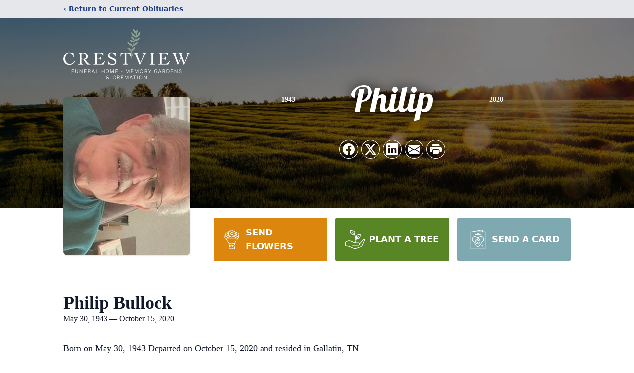

--- FILE ---
content_type: text/html; charset=utf-8
request_url: https://www.google.com/recaptcha/enterprise/anchor?ar=1&k=6Ld3F9MmAAAAAPtLMnTsXQWIhmcAeT8OQDsrtr9w&co=aHR0cHM6Ly93d3cuY3Jlc3R2aWV3ZmguY29tOjQ0Mw..&hl=en&type=image&v=TkacYOdEJbdB_JjX802TMer9&theme=light&size=invisible&badge=bottomright&anchor-ms=20000&execute-ms=15000&cb=c6vz193z2si0
body_size: 45084
content:
<!DOCTYPE HTML><html dir="ltr" lang="en"><head><meta http-equiv="Content-Type" content="text/html; charset=UTF-8">
<meta http-equiv="X-UA-Compatible" content="IE=edge">
<title>reCAPTCHA</title>
<style type="text/css">
/* cyrillic-ext */
@font-face {
  font-family: 'Roboto';
  font-style: normal;
  font-weight: 400;
  src: url(//fonts.gstatic.com/s/roboto/v18/KFOmCnqEu92Fr1Mu72xKKTU1Kvnz.woff2) format('woff2');
  unicode-range: U+0460-052F, U+1C80-1C8A, U+20B4, U+2DE0-2DFF, U+A640-A69F, U+FE2E-FE2F;
}
/* cyrillic */
@font-face {
  font-family: 'Roboto';
  font-style: normal;
  font-weight: 400;
  src: url(//fonts.gstatic.com/s/roboto/v18/KFOmCnqEu92Fr1Mu5mxKKTU1Kvnz.woff2) format('woff2');
  unicode-range: U+0301, U+0400-045F, U+0490-0491, U+04B0-04B1, U+2116;
}
/* greek-ext */
@font-face {
  font-family: 'Roboto';
  font-style: normal;
  font-weight: 400;
  src: url(//fonts.gstatic.com/s/roboto/v18/KFOmCnqEu92Fr1Mu7mxKKTU1Kvnz.woff2) format('woff2');
  unicode-range: U+1F00-1FFF;
}
/* greek */
@font-face {
  font-family: 'Roboto';
  font-style: normal;
  font-weight: 400;
  src: url(//fonts.gstatic.com/s/roboto/v18/KFOmCnqEu92Fr1Mu4WxKKTU1Kvnz.woff2) format('woff2');
  unicode-range: U+0370-0377, U+037A-037F, U+0384-038A, U+038C, U+038E-03A1, U+03A3-03FF;
}
/* vietnamese */
@font-face {
  font-family: 'Roboto';
  font-style: normal;
  font-weight: 400;
  src: url(//fonts.gstatic.com/s/roboto/v18/KFOmCnqEu92Fr1Mu7WxKKTU1Kvnz.woff2) format('woff2');
  unicode-range: U+0102-0103, U+0110-0111, U+0128-0129, U+0168-0169, U+01A0-01A1, U+01AF-01B0, U+0300-0301, U+0303-0304, U+0308-0309, U+0323, U+0329, U+1EA0-1EF9, U+20AB;
}
/* latin-ext */
@font-face {
  font-family: 'Roboto';
  font-style: normal;
  font-weight: 400;
  src: url(//fonts.gstatic.com/s/roboto/v18/KFOmCnqEu92Fr1Mu7GxKKTU1Kvnz.woff2) format('woff2');
  unicode-range: U+0100-02BA, U+02BD-02C5, U+02C7-02CC, U+02CE-02D7, U+02DD-02FF, U+0304, U+0308, U+0329, U+1D00-1DBF, U+1E00-1E9F, U+1EF2-1EFF, U+2020, U+20A0-20AB, U+20AD-20C0, U+2113, U+2C60-2C7F, U+A720-A7FF;
}
/* latin */
@font-face {
  font-family: 'Roboto';
  font-style: normal;
  font-weight: 400;
  src: url(//fonts.gstatic.com/s/roboto/v18/KFOmCnqEu92Fr1Mu4mxKKTU1Kg.woff2) format('woff2');
  unicode-range: U+0000-00FF, U+0131, U+0152-0153, U+02BB-02BC, U+02C6, U+02DA, U+02DC, U+0304, U+0308, U+0329, U+2000-206F, U+20AC, U+2122, U+2191, U+2193, U+2212, U+2215, U+FEFF, U+FFFD;
}
/* cyrillic-ext */
@font-face {
  font-family: 'Roboto';
  font-style: normal;
  font-weight: 500;
  src: url(//fonts.gstatic.com/s/roboto/v18/KFOlCnqEu92Fr1MmEU9fCRc4AMP6lbBP.woff2) format('woff2');
  unicode-range: U+0460-052F, U+1C80-1C8A, U+20B4, U+2DE0-2DFF, U+A640-A69F, U+FE2E-FE2F;
}
/* cyrillic */
@font-face {
  font-family: 'Roboto';
  font-style: normal;
  font-weight: 500;
  src: url(//fonts.gstatic.com/s/roboto/v18/KFOlCnqEu92Fr1MmEU9fABc4AMP6lbBP.woff2) format('woff2');
  unicode-range: U+0301, U+0400-045F, U+0490-0491, U+04B0-04B1, U+2116;
}
/* greek-ext */
@font-face {
  font-family: 'Roboto';
  font-style: normal;
  font-weight: 500;
  src: url(//fonts.gstatic.com/s/roboto/v18/KFOlCnqEu92Fr1MmEU9fCBc4AMP6lbBP.woff2) format('woff2');
  unicode-range: U+1F00-1FFF;
}
/* greek */
@font-face {
  font-family: 'Roboto';
  font-style: normal;
  font-weight: 500;
  src: url(//fonts.gstatic.com/s/roboto/v18/KFOlCnqEu92Fr1MmEU9fBxc4AMP6lbBP.woff2) format('woff2');
  unicode-range: U+0370-0377, U+037A-037F, U+0384-038A, U+038C, U+038E-03A1, U+03A3-03FF;
}
/* vietnamese */
@font-face {
  font-family: 'Roboto';
  font-style: normal;
  font-weight: 500;
  src: url(//fonts.gstatic.com/s/roboto/v18/KFOlCnqEu92Fr1MmEU9fCxc4AMP6lbBP.woff2) format('woff2');
  unicode-range: U+0102-0103, U+0110-0111, U+0128-0129, U+0168-0169, U+01A0-01A1, U+01AF-01B0, U+0300-0301, U+0303-0304, U+0308-0309, U+0323, U+0329, U+1EA0-1EF9, U+20AB;
}
/* latin-ext */
@font-face {
  font-family: 'Roboto';
  font-style: normal;
  font-weight: 500;
  src: url(//fonts.gstatic.com/s/roboto/v18/KFOlCnqEu92Fr1MmEU9fChc4AMP6lbBP.woff2) format('woff2');
  unicode-range: U+0100-02BA, U+02BD-02C5, U+02C7-02CC, U+02CE-02D7, U+02DD-02FF, U+0304, U+0308, U+0329, U+1D00-1DBF, U+1E00-1E9F, U+1EF2-1EFF, U+2020, U+20A0-20AB, U+20AD-20C0, U+2113, U+2C60-2C7F, U+A720-A7FF;
}
/* latin */
@font-face {
  font-family: 'Roboto';
  font-style: normal;
  font-weight: 500;
  src: url(//fonts.gstatic.com/s/roboto/v18/KFOlCnqEu92Fr1MmEU9fBBc4AMP6lQ.woff2) format('woff2');
  unicode-range: U+0000-00FF, U+0131, U+0152-0153, U+02BB-02BC, U+02C6, U+02DA, U+02DC, U+0304, U+0308, U+0329, U+2000-206F, U+20AC, U+2122, U+2191, U+2193, U+2212, U+2215, U+FEFF, U+FFFD;
}
/* cyrillic-ext */
@font-face {
  font-family: 'Roboto';
  font-style: normal;
  font-weight: 900;
  src: url(//fonts.gstatic.com/s/roboto/v18/KFOlCnqEu92Fr1MmYUtfCRc4AMP6lbBP.woff2) format('woff2');
  unicode-range: U+0460-052F, U+1C80-1C8A, U+20B4, U+2DE0-2DFF, U+A640-A69F, U+FE2E-FE2F;
}
/* cyrillic */
@font-face {
  font-family: 'Roboto';
  font-style: normal;
  font-weight: 900;
  src: url(//fonts.gstatic.com/s/roboto/v18/KFOlCnqEu92Fr1MmYUtfABc4AMP6lbBP.woff2) format('woff2');
  unicode-range: U+0301, U+0400-045F, U+0490-0491, U+04B0-04B1, U+2116;
}
/* greek-ext */
@font-face {
  font-family: 'Roboto';
  font-style: normal;
  font-weight: 900;
  src: url(//fonts.gstatic.com/s/roboto/v18/KFOlCnqEu92Fr1MmYUtfCBc4AMP6lbBP.woff2) format('woff2');
  unicode-range: U+1F00-1FFF;
}
/* greek */
@font-face {
  font-family: 'Roboto';
  font-style: normal;
  font-weight: 900;
  src: url(//fonts.gstatic.com/s/roboto/v18/KFOlCnqEu92Fr1MmYUtfBxc4AMP6lbBP.woff2) format('woff2');
  unicode-range: U+0370-0377, U+037A-037F, U+0384-038A, U+038C, U+038E-03A1, U+03A3-03FF;
}
/* vietnamese */
@font-face {
  font-family: 'Roboto';
  font-style: normal;
  font-weight: 900;
  src: url(//fonts.gstatic.com/s/roboto/v18/KFOlCnqEu92Fr1MmYUtfCxc4AMP6lbBP.woff2) format('woff2');
  unicode-range: U+0102-0103, U+0110-0111, U+0128-0129, U+0168-0169, U+01A0-01A1, U+01AF-01B0, U+0300-0301, U+0303-0304, U+0308-0309, U+0323, U+0329, U+1EA0-1EF9, U+20AB;
}
/* latin-ext */
@font-face {
  font-family: 'Roboto';
  font-style: normal;
  font-weight: 900;
  src: url(//fonts.gstatic.com/s/roboto/v18/KFOlCnqEu92Fr1MmYUtfChc4AMP6lbBP.woff2) format('woff2');
  unicode-range: U+0100-02BA, U+02BD-02C5, U+02C7-02CC, U+02CE-02D7, U+02DD-02FF, U+0304, U+0308, U+0329, U+1D00-1DBF, U+1E00-1E9F, U+1EF2-1EFF, U+2020, U+20A0-20AB, U+20AD-20C0, U+2113, U+2C60-2C7F, U+A720-A7FF;
}
/* latin */
@font-face {
  font-family: 'Roboto';
  font-style: normal;
  font-weight: 900;
  src: url(//fonts.gstatic.com/s/roboto/v18/KFOlCnqEu92Fr1MmYUtfBBc4AMP6lQ.woff2) format('woff2');
  unicode-range: U+0000-00FF, U+0131, U+0152-0153, U+02BB-02BC, U+02C6, U+02DA, U+02DC, U+0304, U+0308, U+0329, U+2000-206F, U+20AC, U+2122, U+2191, U+2193, U+2212, U+2215, U+FEFF, U+FFFD;
}

</style>
<link rel="stylesheet" type="text/css" href="https://www.gstatic.com/recaptcha/releases/TkacYOdEJbdB_JjX802TMer9/styles__ltr.css">
<script nonce="cVtBr2SSV2OKIrDElJZtrg" type="text/javascript">window['__recaptcha_api'] = 'https://www.google.com/recaptcha/enterprise/';</script>
<script type="text/javascript" src="https://www.gstatic.com/recaptcha/releases/TkacYOdEJbdB_JjX802TMer9/recaptcha__en.js" nonce="cVtBr2SSV2OKIrDElJZtrg">
      
    </script></head>
<body><div id="rc-anchor-alert" class="rc-anchor-alert"></div>
<input type="hidden" id="recaptcha-token" value="[base64]">
<script type="text/javascript" nonce="cVtBr2SSV2OKIrDElJZtrg">
      recaptcha.anchor.Main.init("[\x22ainput\x22,[\x22bgdata\x22,\x22\x22,\[base64]/[base64]/[base64]/[base64]/[base64]/[base64]/[base64]/Mzk3OjU0KSksNTQpLFUuaiksVS5vKS5wdXNoKFtlbSxuLFY/[base64]/[base64]/[base64]/[base64]\x22,\[base64]\\u003d\\u003d\x22,\x22YMOcQcOYwq5ISAvDkMK7OMOMCsOvwpHDvMKDwqLDqmPCokwFMsOnc33DtsKawr0UwoDClcKkwrnCtzIRw5gQwq/CuFrDixpFBydlLcOOw4jDnMOXGcKBQcOmVMOeUAhAUTpTH8K9woV7XCjDksKKwrjCtnMlw7fColtYNMKsYxbDicKQw7/DrsO8WT9jD8KASGvCqQMPw6jCgcKDJsOQw4zDoTjCgAzDr0zDgh7Cu8OHw73DpcKuw70twr7Dh2jDmcKmLiNbw6MOwqnDhsO0wq3CtsO2wpVowr7DmsK/J27CrX/[base64]/DrcKew6ZQXCLDpMKZw6DDi8Oaw65MEmzCgRfCiMKJBiFANcOnA8K0w4bCksKsFncJwp0Jw7LClsOTe8KQTMK5wqIvfBvDvUIvc8OLw7xEw73Dv8OQXMKmwqjDihhfUWnDqMKdw7bCuj3DhcOxVcOWN8OXcB3DtsOhwr/[base64]/wqXCqXQfw5dbwqF3LERzw5AwFQ/CnHzDlSVJwqlbw5rCpsK7dcKxHRoUwp3CicOUEzNqwrgCw5FOZzTDgcObw4UaTcO5wpnDgAN0KcOLwoPDkVVdwp9sFcOPUk/CknzCrsO2w4ZTw43CrMK6wqvCsMKGbH7DsMKqwqgZC8OXw5PDl3MDwoMYECQ8wpxVw7fDnMO7SQUmw4Zjw6bDncKUPcKAw4xyw7EiHcKbwoEwwoXDgiRcOBZawp0nw5fDh8KDwrPCvV52wrV5w6bDtlXDrsO/wrYAQsOsAybChlAjbH/DrcOsPsKhw4RhQmbCthAKWMOjw5rCvMKLw5PCusKHwq3Cn8OjNhzCh8K3bcKywqTCowZPM8Oew5rCk8Kfwp/CokvCucORDCZbXMOYG8Kaaj5idcOIOg/CvcKlEgQ6w58fcnJowp/CicOzw6rDssOMSTFfwrIywowjw5TDlRB2wrUowoLCicOqbMKow5TCoHbCscKPFDUzUMOSw7nClnw1SQPCh1PDmx1gwq/DisKRXBrDlgkwBMKuw6TDkGXCmcOTwq91wpdzeW8GHVJow4/Cj8KTwrpqJWHCpQzDiMOGw7HDuRXDmsOOPi7CksK/EMK4S8KKwrzCvBDCkcK/w7nCnT7DmsOpw4XDvsOxw6VOw6gaXMOfYQfCosKjwrnCoWzCjsO3wrXDpBY8IsO/w5LDuCHCklTClMKZHE/DiTTCs8OXGyLCkAsfd8KgwqbDvVcvbAXChsKLw7oUAEoLwpvDvQfDoGldNX9Jw6HCpzcNHn9ECg/Co2J2w6rDmXjDgB/DnMK4wqPDrlczw7wQScOuwp/Di8KAwrvDrHMVw5t1w7nDv8K3AkALwpDDgMOywqbDgwXDksOEPiJIwpdLeSctw6vDqT04w4R7w7wKQMKLbB4xw6tRHcOJw4I/GsKcwqjDk8OiwqY/[base64]/ClMOhw58lEMK/w5Aiw4nDlnfDhMOgwojCtiQqw7UYw7rCtCzCtcO/wq5gd8Khwp/[base64]/w6dsEGHCtUc8wpzDgBl8VhtBw4TDtMKrwr8bImjDiMOCwrAHaAN/w7Uow6BVHcK9QgDCucOnwqnCuwkFCMOkwpAKwqU1QcK5OMOywrpCEEgkMMKXwrbCjQDCpyc4wot5w7DCqMKww6dIfWXChkljw4opwpfDvcKKcW4Jwp/CoW8EOgkiw4nDoMKpTcO0w6TDiMOGwpTDu8KMwoojwr9HGzxVYMOYwp7DklUYw5DDrMKmQ8KXw6jDlMKmwrTDgMOOwqLDt8Khwq3CpwbDskbCkcKqwq1SVsOJw4kFHnbDtwgrBT/DkcOpacK+YcOiw5fDjzhkecK2LHTDnMKxXcO0w7Jfwq18wqdfBcKBwqB/U8OYFBdxwqhfw53DgDzDo2MtL13Ctz/DmQthw5AQwp/CsXA3w4nDpcKlw75/I03Cum3DosOuMCfCisO/wrAKDMODwpbDowczw7U3wrrCjMOFwo02w4hQKUjClTQ5w6x+wqnCicOUB2DCnkAbO0/[base64]/w4Zafh/[base64]/CqsKew7t5w4rDncKvwqzDsMOxdBvDhATDgCg1VgxcXhrCsMOHfcOHIMKHDMOjbcO0ZMOyDsO4w5PDnyI0eMKccEEMw7rDnTfCnMOzwq3CnmfDpQkBw6kgwqrClF0Dw5rCkMK/wrbDoUfDvWnDux7CnVUGw5PCslMdE8KdVy/DqMOUBsKYw5vCvToKdcK+InjCiU/[base64]/C0xqOAfDj0TDrcOVw6XDmjnDgcKQHhzDusKiw73CqcOJw4PCtcKkwqAgwqIpwrZPRAdSw5lrwqMPwqTDsDTCrnpHDCtyw4bDnBhbw5PDisO/w7nDkAU2FcK4w5AAw6vCucOjZsOAMlbCkD/[base64]/OsKtwpFveQXCsjTDqcO/fsOVXsOTwrPDjBUHXMKtbMOzwqVmw7tVw6pUw4JjMsO3UVPCmlNDwpsUAFlbDW/CpsK3wrQybcOlw47DpMO+w4p2HREHLMKmw4JCw4d9DzsHBWrDiMKHXlbDhcOkw5QpIxrDrMKvwoHCjGnDnwfDusKaZnnDr0cwBUzDoMOZw5jCjMKJS8OgDhF0wqJ7w6fChsOkwrbDtyoffl9SAREXw65IwowUw5ULQMOVwo9nwrYYwpnCosOfOsK+MTN9ZRHDj8O/w6cJFMKBwogzWcKowp90A8OXJsKHccO7LsK0wqHDizzDj8KNXGRxfMO9wpx8wrzCqX91WcKQwosUPD3Ctyo+DQUVQgPCjcK/w6zDlljCiMKdw6Ycw4UBwoMVLMOWw64Pw40BwrjDn35aecKGw6sGwoopwpPCr3ceHFTCl8KrewMbwo/CrsO7wqPCtn/Dt8KCEk8eImMNwroEwrrDnRPCuV1Jwp5Je1bCqcKcNMOoUMKCwpTDrMKTwqbCtgXDnkY9w6bDgcOTwo8GZMKrGmPChcOVdVbDmAtww7cJwrcsAFDCondywrnDrcKkwp5ow6Qewq3DtlxCRsKJw4IfwoVfw7YldS7DlXvDuj8dw6rCiMKxw73CiXwPwrxaNR/ClyXDoMKiR8Oaw4fDsjPCo8Oqwr0xwpIwwpZJJU/CpFgpMcKIwp0CfhLCpMKGwqohw7gmOsOwf8KFJFRHw7NqwrpHwqQBw71kw6MHwrfDrsK0G8OHXsO4wrA+XcKZZ8Klw6pwwqvCgsOjw5PDrGPDqsKVYwYGUcK0wpTChsOEN8OVwqnCnzQCw5smwrFmwofDi2nDrMOuScOeR8KiXcOvBcKUM8KiwqTCtG/CoMOOw5vDvnTDqU/Cj2rDhRPDh8OewqFKOMOYCcKMJsKEw6x6w5hDwoMCw4lYw5wMwqIMHDlgX8KYw6c/wo7CtikSAjVHw4HCtUQ/w4Uzw4c2wpnCiMOPw5LCs3Rkwo47ecKxGsOebcKqbsKOYm/CqyxrWA4PwqTCicOPW8KBMS/Dr8KRRMO0w4pewobCi1XCjsOgwoHCmDjCiMKwwrbDvnDDmHLCiMO8w5LDr8K7PcO/OsKLw7tvGMK9woAUw4LChMKQesONwo7Dr2lRwqHCsiQBw78owrzCkChwwpfDl8Oswq1/MsOyKcOdaTPCrC1oVWAjN8O2fsK7w4sEIW/DgBPCjCrDusOkwr/DpxcHwobCqnXCkTHCjMKUM8OLcsKWwrbDl8O9c8KYw4PCjMKLAMKZw6FnwqUsDMK9DMKWCMOQwpN3Bm/CscOfw4zDhHpFNV7ChcOfecO+wqdrGsOgw5nDoMOnwr/[base64]/CtWpVJk7Dhh3DvVcYdcKGw7DDpHTCr04YH8Kdw5x+I8KDGwLCk8KFwqBrFsOjPgbCtMO7wr/CnMOvwqzCkSrCpA0ZRi10w7bDqMOKC8OIZhRcMsOBw7Fww4DCq8OPwoXCt8KWwqXDtcKJFVLCgUJdw6lKw5TDn8K3YBnCg3pnwoISw6nDr8Osw7/ChXgZwofCiBQtwqZVCUPDhsKyw6LCi8OnNhJhbkd8woLCqcOgBHzDvDxbw6rCuEx6wrzDrMOgZkjCojDComLDnBnCkcKzR8K/wrkEDcKvasOdw6Q9TMKMwq9ENsKEw7Aoa1XCjMKyPsKiw5ZKwqUcTMKEw5nCvMO7wpvCrsKnBiUqJWxfwrxLZEfCpD5nw7jCvzwxZl7CmMKvFwd6YzPDs8Kdw4Ecw6LCtlHDsyfChR/Cp8OiaUEBCUxgF0QOZcKFw7ReMS4gVsOERMOKAcKRw40fTW09Ti5uwrTCgcOEQw05HBDDusK/[base64]/w6VQw6zCn8Knw59Sw7xgwrEQGm4/aUsFMkvCksKQc8OVehYnKcOUw7MnXcOdwoNkZcKkHSEYwqVGVsOBwonCi8KpSTR3wo5jwrfCgxXCmsKOw6lIBBPCsMKQw4fCrRdKJMK+wo7DkGvDocKQw4gow6QNOgfChMOgwo/[base64]/QEnDu0TCg8KxwoLChcKMwrHDulNNwpjDnEt3w4AdU2RORMKraMKsFMO1wp/CqMKBwqfClsKXK1kqw65DCcKyw7TCg1YRUMOrY8OxZsO+w43CqMOpw5bDsGURcMKDNsK4GTdRw7rCocODdsKWWMK5PkkAw6vDqR45LVA3wqXClw7DvcKYw47DnlPCs8OCOmXCs8KMEMKbwoHCrk1/a8KzKcO5WsK5FsODw5LCnE7CpMKgemMSwphRC8OQOVgxJcK1JcOVw6rDh8KIw57DgMOPCcKBAR93wrvCqcKzw40/wpLDrVTDkcO+wpPCrArCjhTDgQ8ZwqTClxZvwoLCkjrDo0Rdwp/[base64]/DjMOywp5Bw7HCu29MeQbDuUohPGXDvRgJw786AQ/Cm8OSwpDCtDVdw5dmw7rDqcK5woLCrl/[base64]/[base64]/CqSJ7w5kkTVXCl8KWwrFBF8KGAmB7wqN6YMKjw4/DlW4twr/DvnzDjsOCwqo1UgDCm8K5woUBGS/DvsOZWcOCRsOpw7Uyw4UFLR3Ds8OtDcOuGMOMb3nDl3xrw73Cj8OYTEbCiXfDkS9/wrHCshczHMOkIcO5wrDCvnIMwq3ClEjDjVjDunvCqF7CoWjDjsKSwogoRsK5Y1/[base64]/CpSA5wpnDggLDq0bCgsK7JcORw552E8KNw45uU8O3w4t1IyQAw5Bpwq7Cj8Kiw7PDvsOaQzB1XsOywoHCvmXClMO9ZcK5wq/DpcOyw7LCtBTDncOgwpdMLMOXAHs0McO/[base64]/CnsKDwrLCmMOjEEDDgVfDp8OXw4AbwpVzwqoiw5hdw44iwrfDlcOffMKPSsOUTT0/wpzDr8OHwqXCv8Okwrxnw67CncO8VA0FKcOcCcOdAg0twrTDhcOrBMO6YWIww5vDuETCuW0BPMKUVGpWwpbChsOYw7vDo3osw4E+wqjDtCfChCDCqsOuwrHCkhhhesK/wr/DihXCpQYSwroqw6LDtMOyDnhIw64Uw7HDucOgw6EXKkTClcKeJ8OdO8OOPlpLEAdLNcKcw4QVWlDCjcKqTcOYbcKcwoXDmcOMwrIvbMKZC8K2HCtuXcKmUcKKJsO/w4pTTMKmwqHCoMOTJX7DulzDosKHOcKbwpRCw6fDl8O9w6zClcK1CUTCvsOmAy3Do8Kmw4XDlsKdQ2jCpsK+ccK+wpAuwqTCgsKcbhvCpUhrZMKcwqPCqwPCukJ8anLDi8OjS2TCjSTCi8OvVxg8D1PDvB/ClsOPQBfDqgrDiMOwT8KEw5g/[base64]/D8O/P8Kzwr7Cs1UtwpBbQHh4wohNwrFBBFMdWcKGA8OZwo/Dv8KyFnzCihpxZDDDtB7CnG7CgMK9P8KPbUvCgBtpasOGwqTDvcKVwqEUfns+wqUAJQzCv0RRwoxhw592wovCslvDosKMwrPDlWLCvChEw5PClcKiY8K1S1XDlcOcw44DwpvCn3MRCsKGMMKzwrEgwq0/wrEsXMKkWmVMwrvCvMKwwrLDjUTDvMKgw6U3w5YlQ2QKwrxIBkBsRcK1w4LDsRHCvMO0IsO3wqdGwq/DkzpuwrvDhMKswqJFM8OWZMOwwo82w7HCksK1G8O/cRMMw690wozCv8O7Y8OpwqfCo8O9wrvCoyBbI8KQw6NBMjRWwonCiz/DgCDCl8KFXmrCqgTCqMO8AR0IYRhbfsKGw4lGwrh5BBLDvm1fw5jChiJrwrTCkx/DlcOnKS96woIYUncrw4JtYsKIfsKfw7h3DMORRifCslIPPR/[base64]/K8OLKQ4CZMOWwrDDp8Ouw6bCjlnCrMOyKcKawrnDqcOzXMOfRsK4w5QKG0AZw4vCknrCpcOCc2XDk1fDqW89w57CtDxPJMKlwrPCrWfCqzhOw6kqwoDChmPCghrDsHjDosKmBsOrw4lAc8O9ZXvDusOHw4PDvXgVYsOdworDuFfCtFhoAsK0bF/Du8KRTCDCrA/Dh8K+M8Ovwqp/[base64]/wrluXTvCiwBfw7xvF8K0wqgMQRzClcKbwoR9aHQ/wrrCunhrDVQrwpVIacKtfsO8NXZbacOsCWbDmlXCjzg2AChkVMKIw5LCtVRkw4wiBA0Iwo9jfm/CphPCh8OiQXNjcsOpLcOAwq88woXDvcKAf2hBw6zCrVA0wqETKMO9WE8/TioVXsKWw6nDsMOVwr3CisODw6dVw4NcYErDosOCNm7Cswwcwp1HV8Oewq7Cu8KWw7TDtsOew7Yawq1Yw7/DvMKbCsKCw4XDrmhFF3XCvsOiwpd5woxmw4kVwpvCu2ILWDIeBhlLGcO3VMOtCMKFwq/CgMOUNcOyw5gfwpJXw5FrEyfCiE8uTVnDkxnDqMOTwqXCg2tDAcOhw5nCn8OPXsOtw4XDuURIw7LDmGgPw506GsKJGBnCtUVTH8OhKMKTWcK7w40Sw5gQK8OOwrzDr8OuGHDDvsK/w6DCrsK2w4VRwoM3d2ALwrzDqWcdBcOlW8KTAcKtw6kRbRnClElaBGZBwqDCiMKUw7RnZMOKLgtkcwI0TcOwfjFvH8OYV8OSFFUWTcK1woHCucOwwrXDhMOXQUnCs8KVwp7Cnm0/w7BBw5vDuSHDkVLDs8OEw7PCkEYtVUxrwrVbfSHDqGjDgW9gFw83NsK2L8Kuwq/CgjpnDBDCncO0w7vDhTXDmsKGw4LClUVbw6JCPsOuORh2SsOsdcOiw43CiCPCgQMIB2nCvcKQIml3S14mw6HDosOJDMOkw4odwoUpJHR1UMKhQMOqw4LDnsKGFMKbwrFJwozDpXfCuMOsw7DDnQMOw5siwr/DscK2BTEGRsOofcK4bcOCw4xzw5szdC/Djnh9W8K7wqlswpjDrXXDuinDjSrDocOMw43CrcKjfCs/LMOWwrHDl8K0w4rCqcOMBlrCvG/DnsOZfsKLw7JFwp/CuMKcw5x0w4YKSjQIw7XCsMOmDMOSwpxMwqfDv0LCozvCk8Onw6nDnMO+esKlwpEowrrCm8OwwotiwrHDujDDvjjDinUKwojDmGrCrxZiC8OwUMOEw7Zrw7/DoMOvQMK6AH5JVMOqwrnCqsObw77Cr8OAw6HChcOuM8KBRSDCvUXDisOqwrrCqsO1w5LCucK/[base64]/wpvCt8OoaTDDoQHDvR/DnFAELErDi8Kbwo1+ClvDq3FdNVgrwq1pwq/CqQ1FcsOjw7ljS8K9fWd3w5kkZsK1w5obw7VwFHxcbsOJwqFNWGDDq8O4KMKew6BnK8OhwosQXEHDoX3DgDPDngvDrWlvw4hrQMKKwpIqw6p2SV3CmcKILMOWw57CjEDCjVghw7nDum/Co2PCuMOWw4DClxgoeG3CqsOFwqRwwrF8CsKCCETCpsKYwqHDrx4HWlbDgcKiw554HBjCgcOqwqRBw5TCoMOJWVBmWcKxw71gwqjDgcOcDsKIwr/[base64]/axE/FGtGDF4/IkTCr2hnwqJPwrU7A8OsRcODwrvDsBZEPMObRFXCosKlwoPCnsKrwoLDmcOuw4zDtB/DuMK4NsKEwphNw4XChzPDhV/DunMlw5hOV8ONEm3DicKKw6ZWfsKUGELDoxQWw7/DssOfTcK2w5xlBcOmwpkDfsObw48FC8KCDcOsYSMxwp/DoSPDt8O4L8KqwobCk8O6wohOw4jCu27DnsO9w4vCnAXDgcKYwq51w6TDsRdFw4ghGHbDk8KDwqDCrQcNYMKgasO3KT5YAEPDqcK1w7PChsKuwpBvwo3Dh8O6ayQ6wozCln/DhsKiwpYhVcKGwq3DtcKJBTjDscOAbV7CgScFwoTDoAUuwp9RwpgCw7Mkw5TDrcOgNcKQw6t8QBEMXsOfw6RmwokTPxUSECrDonrCrElSw6/DnhpHJHoZw7Rgw5jCosKgccK4w6vCl8KNAsOTMcOswrwCw5DCphBqw5tlw6lLOsO6wpPCh8OLYwbCqMOww4N3BMOVwoDCj8K3KcOVwoVfSw/CkEx9worDkiLDq8OnY8OdFhBkw7nCmyA/w7NQSMKrKXvDh8K9w7MPwqbCgcK5DcOXw58YMsKfHcOXw5Mnw5tQw4nCscO5wqsDw5LCsMKbwoHDgMKOB8ONw5IWQ3NGS8K7amrCpkTCkzDDlMKYVQw1w7Uiw79Qw6jCsQscw63CkMKqw7QTBMK/w6zDmTInw4d+cgfDk0NFw50VJg1USC3DpiFAPxpKw5BPw6RJw7vClcOAw7bDvTvDhzdww7bCtmRITzHCt8OYeTQww5tYbirCksO3wpLDok/[base64]/CmQ1cH8KCQMK+AF9fKCzDuMK3wqhLwr7Dv3sVwr7CqDFtM8KlS8KiRAnCtkvDkcOoGcOBwpXDqcOBD8KKYcKdFx0Iw4NzwpjCiQhrZ8Olw7NuwqzCk8OPCXXDg8Oawr90JXzCgz5Uwq3Dr1nDu8OSH8OTbcOrc8OFBh/Dn2QgDMKKR8OAwrXDm0FTNMOPwpBTGiTCkcOzwpXDkcOeHUEpwq7DtVbDtQ0wwpUxw68ew6rChCkrwp1dwopWwqfCs8KOwrFrLSBMJFsqDVbCk0bClsKHw7N1w5UWA8OGwq08Xy4EwoYdw7/[base64]/[base64]/UMKFIsKmw6LDl8KxEw9pw7DCvihYwo8cBsKISMK2woLCpn/[base64]/SsOVIxEqwpF+FwAfV2siGVcow4nDo8K0wqbDinPDpyRywrY9w7XCqlzCusOew5I+HnMZJ8OAwpnDiH9Dw6bCmMKoZVDDgsO6P8KIwogIwpPCvkkBVz0zJEDCjnR7EMOwwrskw6Ypwp1mwrDCq8O4w4d2CFQaBsO8w59PdMKmWsOCCyjDhUQdwo/CnXLDrMKOeU7DlcOmwobCinoxwpfChsKCDcOjwprDv2gkOxHCsMKnw4/CkcKQNgt5ZjQ3QcKOw6nCjsK2w4zCuGTDuifDrsKFw4PDt3BPWsKjSMO7bnFffsOTwp0Rwrw9TXHDmcOgRi9ULsKYwqHCkQJpw4pqDGY6RU/CqlLCpcKNw7PDhMOPNgjDisKZw6zDhcK7MjIZPEbCssO7aFfCtFoewrhawrNyFm3CpsOxw4BQPFttBsK7w7BrDsKuw6hcH0xlKQLDhgQBe8O2wrFKw5HCp3nDucKAwrpnacO7UXxwM0kfwqTDpMOxfcKww4HDmjZWSDDCpGoDw4xpw4rCl0dmdA9xwq/CjSQAVy0nKcOfJ8OiwpMdw6/DlkLDlHlTw63DqQYnw4fCqDodFcO1wrFFw6jDrcOLw57CisKuPcO3w6/Dv1Eaw4N0w5p7HMKrNsKDwrgRasOUwpgbwpgFSsOqw7IhXRPDj8OIwrZ7w4xhccKgHsKLwrzCnMO5Gk9bVnzChALCj3XDlMKfY8K+wpvCucKOBFIOEwrCsloIFgggM8KCw505wo4kbUcDP8KIwqM3WMObwr9IQ8OCw7B3w6vDiQvCugR2N8KYwozDucKQw5/[base64]/HMKKwqDCpcKsYMOgL1wkwrYawpQCwrXCix/Ct8OxdANNw6TCmsKiEyVIw6zCisOlwoN5wpXDh8Oww7rDsU88XQvCnCQewpfDo8OsQjvCtcOeUsKSHcOnwpfCmRBxwq7ComwtDWnDqMOGUFB5RRF5wol/w5FeDMKGVcKrdCseOgrDrcKRSRkywoQUw6FqDsOhFEUUwr3DoyJow4PCn3lWwpPCrcKSZi98S086GAczwq7DgcOMwp9MwpzDuUnDh8KiFMK/BmzDicKNesK2w4XCgELCgMKJb8K2ZHLCvCHDq8OuLAzCuT/DocKxZcK9NXd2ZmBlDVvCqcKPw78AwqtiPi15w5vCgMKSw67Dg8KXw4LCgAEkOMOpEQvDghRtw4/Cn8OnYsOZwqbDuyDDv8KBwoxaHMK1wo/DicOcfSo4aMKKw4fCmkQfJ2Axw5LDqsK2w6AOOxXCkcKpw6nDisKdwofCozcsw5tow6rDnTjDvsOIPHFHDnwGwqFmJsK/w5tYVV7DisKMwqXDvl58H8KGYsKnw5ggw7pLDcKWU2LDiypBUcOgw7xmwr8lGHNGwpU9f3PCk2/DksKyw4MQN8OjfBrDrcO8w4LDoDbCu8OTwoXCgsOpe8KiK2vChMO8w6PDhkQvX0nDhzTDmA3DtcKZXHt/AsKMHsKGa1IECWwIw5ZhOhfCp0ksN1tdfMOWc3zDisOIwoPDq3ASVMOSThfCizHDtsKKDmd3wp9tNF/[base64]/DicKVOGdLXcKdCMOZwozCjwfCul8pa1Igwq3Ck1XCpnXDuUkqJ0BKwrHDpVHDhMOyw6sCw41WXmAqw5A7FGJvbcOuw5M/[base64]/DvMKYQh7DhFUIBzVEemTCrG/DpcKKHcO8eMKOVWPDjwfCjz7Dn2RBwqgNTMOrXMOJwpjCi1BFbzLDvMKeJisGw4p0wo8Ow40SeHMgwpIvHX/CnA/DsB4KwrPDpMKqwrodwqLDjsOqTyktUcKRZ8OlwoFHZ8OZw7dAIH48w67CpSwfaMOYV8KbEMOUwp0iS8Kqw7bCiQkWFg0sBcOiWcK/[base64]/[base64]/CoMOpNcOvY8OtLVPDilDCvcO/[base64]/CpG0LUMKdCVbDl8KJw68/w7VFDQwAS8KUFsKzw4HCi8O+w67CtcOYw5TCl2bDhcKfw6cYPAfCjlPCkcKRbcKMw4zDhX9aw4XDjC0XwprDmlXDiCk5XMOFwq4Iw7ATw7/Cj8Ovw5jCkWF/VwzDh8OMXX9iVMKEw6c7PnPCtsOvwqfCoDVlw6UWWVlAwr4Iw6PCtsKIwrYOwpXCscOQwrN1wq0/[base64]/YcK/[base64]/[base64]/DrcOkw5vDjXPCmhTDrMKRw5nDoi3DrCTClx7DoMKjwq7CrcOvNMKIw5ErNcOKYMKeOsK5eMK2w5sHw6I6w43DlcOrw4NKPcKVw4zDjhN/Z8K6w5llwrgqw51Hw4tgVMORE8O1BsOrPBM8cCZyfibDowTDmcOaC8OAwq9yRQMTGsOzwrrDliXDn2BvCsO4w73Cm8OGw4vDlcKADMOAw6/[base64]/wq7CgsKiJMO3aBfCmzZVwrrCksOCEcKuwrdCwpxceMOrw6VmWVrCp8OzwqNvYsKfG3rDqcKMTgB9KHMRHzvCin87bUDDv8KiVxNbR8KcX8KOw7jDvl/CqsOiw6c/w7LDixLCv8KBEGvCq8OufsKNE1nDrX/CnWVlwqNOw7p2wovCmUjDpMKlfljCrcOyAmfDvC7Cl2Uew4zCkwEiw5wfw5XCmh4bwpgjM8KjKcKNwpnDiRYBw7jCscOeTcOnw5tdw5onwqfCjnsXMFvCnTHCksKpw4jDlH/[base64]/[base64]/bAsLw67DqUjDhCw5Dk3DvcOLWMKLw50vw4EHNsKRwqTCjwfDhwlbw4UscMOuZcKxw4fCllFHwqUlQArDgsKMw5jDsGvDi8ODwrx/w7wUMHHChGovaH7DjnLCpcKJHsOQKcOAwrjCjMOUwqFcKMOowo1UaWrDp8KnOQ/[base64]/cAMnD3HDsTZ8w41KCgvDvcO7SsOIfsOYw6UCwr3DoTgbw6zCnsOidcOHKhzDlMK9wr9lcwTDj8KqQV8kwogMSsKcw6Ehw7bDmDfCsxvDmQHDnMKyYcKIw6DCvnvDi8OUwpTDmXQhN8KHeMKgw4TDnlPDvMKke8OHw4jCv8KnBHkAwpDDjlvDqw/DrEB/XsKqcXEuCMKOw5PDuMKVWUHDuwnDvgjDtsKbwr1Lw4o0IsONwqnDusOrw7F4wogtPsKWChlfw7EPRUXDgsOPZMOrw5/CsnsGAzbDkQrDr8Kcw6fCv8OWwo3DsSgnw77DjErClMOyw68TwqTCtiBKUcKJCcKzw7/CgcOuLhLCunJWw5DCoMOvwqdCw7HClnTDjMK2chgCICEFdyg8f8Olw4/CnEYJNMOzwpVtBsKkZWDCl8OqwrjCmsOVwrhOPXwEBSkBbys3TcOaw519Ah/[base64]/wqfDkXQQIRbCosO0w58YWcOdwp3CnsOqwqwMG3PDtjwbBXVeNMKnKTB6cwbDscOkSBgrPUJ2wobCgcOtw5jDu8K4YmFLBcKGwrN5wpMhw5/CiMKRBwrCpkN0YsKee2XCs8ObOBzDrcKOK8Oow6APwq/CnE/CgWLChTHDl1/CmkTDvsOtDR8KwpIqw68BUsKTZcKQGXlUPgvCjhHDlQvDoGzDpGTDqsKxwoBdwpvCisK0HnzDqDfCicK0ci7CiH7DisOrw5UOF8KGQ1Q6w5/[base64]/CCppSSDDsxtrGQ5ZwrfCsAfCoMK1w77DucOIw70tIy/CiMKyw5M9ADnDiMOzUhlowqwlfEJnZMO1wofDqcKHwoJFw7sGUzrDhl1QRsKBw61bfcKQw5E2wpVbP8K9wr8rHyE7w6hhasKGw5Vkwp/Cg8KND03DhcKwang+w685wr5JfzDDr8OdFkDCqh0SOG8rIzFLwrxoHBLDjj/Dj8KwAwxhJ8KzHMKow6ZbHjvCk2jDtSFsw6YrfiHDvcOdwoXDiArDucOsbsOIw4krOhF1Ck7DknlQw6TDrMO+I2TDtsKPIldzF8OVwqLDscOmw43Dn0zCrMODLWHCq8KGw4Quwo3Cqz/CusOKAMOJw4ZpJUISwpPCq0tTMkfCkxoFCEYjw5kEw6vDv8Oxw4AiKRAeHyYiw4DDo0PCsWUsM8KnDjfDpMOOYBHDhi/DksKaXjhqe8Kgw7TCmF11w5zCnsOMMsOkw5/Ct8OEw5N6w6XDicKOeirDuGZHwqjDqcOFw6FBeQLCmMOLJ8Kow7MGG8OVw6bCrMKVw5vCqMObRMOKwpnDhcOfXQ4AFFJDPWMmwqc/cTJAKFs0L8KQPcOKRF/[base64]/Cjm7ChVjCqns9FDw/[base64]/CsSvDryhrSiTChsKZXRrCmsO2w4XCqMOfQxLDrMOcXgkBdX/[base64]/DncO4OcO4w7bDrm7DpjUBw6BscsKZwqrCn0lDc8KewqosVMKXwopcw6TCuMK4Ox/Dk8KYF0nDgwY3w5duRsK9FMKmJsOrwr9pw5nClSYIwpk8w5RdwoQtwo8dacKwA3duwo1aw7pKBSDCkcOnw5rCgRcdw4VKYcOiw6rDpsKoWmlxw7LCmmnCjizCs8K2ZRowwpbCo3MGw7vCqwddZEzDtsOCwp8UworCi8Ouwps9wr1EAcOOwoTDjk3CnsKgwq/CrsOqw6VWw4wPJxrDkg5/wrhhw5kyAA7CmzITPsO0DjYzSjnDtcKNwr/[base64]/a18JVD0pC0QWw5Urw7kAwoM+w6nCjzQDw4B9w6xxScOEw7AENMK1GsOuw7Zxw5R/awlNwotIJMKRw59+w6vDmWY8w5VrWsKuRQpDwrbCnMObf8O9wrgtAAUtF8KqPWzDsAZnw6vCtsKhEkzCnEfCm8O3AMOpUMK7dsOAwr7Cr2hnwo06wrXDn2DCv8OeTMOuwrzDkcKow5cyw4ABw585bWrCj8OrH8KQGcOSXWHDi2/Dp8KUw4TDnF0SwqRiw5XDvMK9wpF4wq/CscKBVcK2VMO7McKdV17Dn0JawrXDsn5JXCnCu8K3dWBfNcOkLsKuwrN8TXPDm8O2HMOXbh3Cll7ClcK1w7bCpWpdwpsswoN8wobDpQvChMKgEzYGwq0Zwq7Dv8OBwqnCg8OAwpx+wojDqsKhw4/DgcKGwrLDqDfCpVViAygcwoXDncObw7M+Ung9WFzDoCYaMcKXwoVhw7/[base64]/w5nCpMKASjnDvTB3Px7CoMOJG8OWfFA7S8KsHXjCjMKDNcKUwo7DscOkPcKAw4TDn0jDtHnCnmHCrsO9w4nDtsKOYHBJHShXEQjDh8OYwqDDsMORwr/DkMOVW8KuBDl0JkoHwooqPcOncRvDqcKRwq8Tw63Cog83w57CocKfwq3CqhTCjMOHw63CsMKuwrRewoY/E8KFw5TCjMKIMsOvLcKrwozCvcOnZm7CpyvDhkzCv8OIw4VdL2x7LMO5wogkKMKawpLDmMONYy7DoMOWXcOXwoHCrcKrT8KGGWYeGQLDl8OoXcKLYllLw73ChDwVGMOfEE9qwrLDmsKWYWfCmcKVw7ZTIcK1QsOYwo9rw55+fsOcw6s2HjliQi1zUl/CocOqLsK7LEHDnsK0NMKnbGcYwoDCjMKFQ8O7agDDpMKcw7s9EMKyw6JWw6gYfGNHJMO7Pm3CmSfCh8OwDsOhF3TCjMOMwog+wps7wrHCqsOLwpfCvy0Pw6s1w7R/asK+X8OdYjUVPMK1w6XCnnsvd2DDh8OXcC97KcKZVAQwwrRZZGPDncKRN8KiCnrDpH7Cqg0bd8Olw4AkE1YaIEPDvMO4LkjCkMOXw6dMKcKnwofCr8OSQ8OvUMKRwpXCicKtwp7DmEp3w7vCicKTdcK9XMKLdMKuI2rCqk3DqsOqOcOpBiILwqM8w6/DulTCpWVLCMKsDlbCgFYxwqcyEGbCuSTCqk7CsmDDscOnw7/DhsOtwr3DviPDj3XDicODwrZqJ8K1w5w/w7LCtkxAwolXBD3CpHDDgMONwokNDnrCjA7DgcK8YUrDv0owDEYEwqcLD8KSw4XDusK3e8OAImd4bQxiw4ROw5LDpsOWfVk3W8Oyw5YCw6l7QHMQDnPDs8KKbwEMaCTDo8O1wobDt1PCpsK7VEZaGh/[base64]/DrsK/wp4CNRDCklbCn8OERHnCosKiw4bDgyfDkVHCnsKlwoV+KcOoYsOOw5jCngjDghViwrHDpsKRUsODw4HDvsOfwqdjGsOrworDucOAMMKkwrZmcMOKUj/Di8Kow6PCkDc6w5HDoMKRQmfDkWrDpMKow4tsw494MMKQwox3e8OvcSjChsKnRUvCsW/DtSJHaMOMa0nDjw3DswbCkGHCs3jCkF87csKLQMKww53Dg8KNwqHDmB/CgGHCpE7DnMKRw4AEFDnCtT3CmBHCrcORE8OcwrMkwrYPbMOALmdBw51BX1lXwo7CtcO5BcOTBQzDqzbCosONwrHCiDNOwoHCrkXDsUN2OwrDlm85fQDCqcK2D8OVw501w5cEwqMSbDF8UGjCjMKLwrzClj8Aw5zCt2LChCnCr8O/w7w0FTIodMOKwpjDvcKHXcK3w5tCwqxVw6ZDM8OzwoVlw4VHwp1lKMKWDDktA8Kmw6pqw77Dq8OAwrp1w5HDrw3DqT/[base64]/[base64]/VQPDoRXCvhLDkErChcOgNAjDjg7Dm8K+w78vwpzDixV3wpXDrMO9Z8OePW9jZHsRw6pdHcK7wq3DhF5dD8KTw4Mmw6AlTnnCm1YcV34nQ2nCiFcUQSbDq3PDhWRhwpzDiFN+wovCk8OQaWVSwrLCo8Kxw4Rcw6h8w7JlUcO6wpHDtCzDnQfDuH5ew6HCj2HDjcKTwpI/wo8KacKKwpvCg8ODwr5Nw4kAw5nDmQ7ChxtVdjDCn8OXw4TCtsOP\x22],null,[\x22conf\x22,null,\x226Ld3F9MmAAAAAPtLMnTsXQWIhmcAeT8OQDsrtr9w\x22,0,null,null,null,1,[21,125,63,73,95,87,41,43,42,83,102,105,109,121],[7668936,176],0,null,null,null,null,0,null,0,null,700,1,null,0,\[base64]/tzcYADoGZWF6dTZkEg4Iiv2INxgAOgVNZklJNBoZCAMSFR0U8JfjNw7/vqUGGcSdCRmc4owCGQ\\u003d\\u003d\x22,0,0,null,null,1,null,0,0],\x22https://www.crestviewfh.com:443\x22,null,[3,1,1],null,null,null,1,3600,[\x22https://www.google.com/intl/en/policies/privacy/\x22,\x22https://www.google.com/intl/en/policies/terms/\x22],\x22fNqsUOtQRadqSzcALCs2fbZu+e6w/Z/i25RR8Ls8QzY\\u003d\x22,1,0,null,1,1763174997062,0,0,[247,8,10,250],null,[224],\x22RC-po-1C_prLYqiyA\x22,null,null,null,null,null,\x220dAFcWeA5X47-ZGe0HNo2Pq7X5W1ZIyYNFMtynpkRFGjggYiydAwaqXlacpWJDYsryLzQtjvEq88yYMh2wh7yLgZ8KpKS6qo46QA\x22,1763257797015]");
    </script></body></html>

--- FILE ---
content_type: application/javascript; charset=utf-8
request_url: https://websites.tukios.com/build/assets/skeleton-BHLgWuWo.js
body_size: 24424
content:
import{R as vr,r as z,H as Kr,ah as N,ai as $,aj as R,ak as F,al as x,am as D,an as B,ao as U,ap as j,aq as M,ar as k,as as ke,at as Le,au as Sr,av as w,aw as G,ax as O,a as Oe}from"./index-Z6TtFgVA.js";import"./_sentry-release-injection-file-DcnT_pph.js";import{g as Hr}from"./_commonjsHelpers-BtIuh6Eq.js";try{let e=typeof window<"u"?window:typeof global<"u"?global:typeof globalThis<"u"?globalThis:typeof self<"u"?self:{},t=new e.Error().stack;t&&(e._sentryDebugIds=e._sentryDebugIds||{},e._sentryDebugIds[t]="0f437cff-7800-4633-bc72-317fac8a23e5",e._sentryDebugIdIdentifier="sentry-dbid-0f437cff-7800-4633-bc72-317fac8a23e5")}catch{}{let e=typeof window<"u"?window:typeof global<"u"?global:typeof globalThis<"u"?globalThis:typeof self<"u"?self:{};e._sentryModuleMetadata=e._sentryModuleMetadata||{},e._sentryModuleMetadata[new e.Error().stack]=Object.assign({},e._sentryModuleMetadata[new e.Error().stack],{"_sentryBundlerPluginAppKey:tukios-websites-react":!0})}var Je={exports:{}},P={};/** @license React v16.13.1
 * react-is.production.min.js
 *
 * Copyright (c) Facebook, Inc. and its affiliates.
 *
 * This source code is licensed under the MIT license found in the
 * LICENSE file in the root directory of this source tree.
 */var Ft;function Yr(){if(Ft)return P;Ft=1;var e=typeof Symbol=="function"&&Symbol.for,t=e?Symbol.for("react.element"):60103,r=e?Symbol.for("react.portal"):60106,n=e?Symbol.for("react.fragment"):60107,i=e?Symbol.for("react.strict_mode"):60108,o=e?Symbol.for("react.profiler"):60114,s=e?Symbol.for("react.provider"):60109,a=e?Symbol.for("react.context"):60110,c=e?Symbol.for("react.async_mode"):60111,u=e?Symbol.for("react.concurrent_mode"):60111,f=e?Symbol.for("react.forward_ref"):60112,l=e?Symbol.for("react.suspense"):60113,d=e?Symbol.for("react.suspense_list"):60120,h=e?Symbol.for("react.memo"):60115,y=e?Symbol.for("react.lazy"):60116,m=e?Symbol.for("react.block"):60121,v=e?Symbol.for("react.fundamental"):60117,_=e?Symbol.for("react.responder"):60118,S=e?Symbol.for("react.scope"):60119;function E(g){if(typeof g=="object"&&g!==null){var C=g.$$typeof;switch(C){case t:switch(g=g.type,g){case c:case u:case n:case o:case i:case l:return g;default:switch(g=g&&g.$$typeof,g){case a:case f:case y:case h:case s:return g;default:return C}}case r:return C}}}function T(g){return E(g)===u}return P.AsyncMode=c,P.ConcurrentMode=u,P.ContextConsumer=a,P.ContextProvider=s,P.Element=t,P.ForwardRef=f,P.Fragment=n,P.Lazy=y,P.Memo=h,P.Portal=r,P.Profiler=o,P.StrictMode=i,P.Suspense=l,P.isAsyncMode=function(g){return T(g)||E(g)===c},P.isConcurrentMode=T,P.isContextConsumer=function(g){return E(g)===a},P.isContextProvider=function(g){return E(g)===s},P.isElement=function(g){return typeof g=="object"&&g!==null&&g.$$typeof===t},P.isForwardRef=function(g){return E(g)===f},P.isFragment=function(g){return E(g)===n},P.isLazy=function(g){return E(g)===y},P.isMemo=function(g){return E(g)===h},P.isPortal=function(g){return E(g)===r},P.isProfiler=function(g){return E(g)===o},P.isStrictMode=function(g){return E(g)===i},P.isSuspense=function(g){return E(g)===l},P.isValidElementType=function(g){return typeof g=="string"||typeof g=="function"||g===n||g===u||g===o||g===i||g===l||g===d||typeof g=="object"&&g!==null&&(g.$$typeof===y||g.$$typeof===h||g.$$typeof===s||g.$$typeof===a||g.$$typeof===f||g.$$typeof===v||g.$$typeof===_||g.$$typeof===S||g.$$typeof===m)},P.typeOf=E,P}var Bt;function Xr(){return Bt||(Bt=1,Je.exports=Yr()),Je.exports}var Ze,Ut;function Jr(){if(Ut)return Ze;Ut=1;var e=Xr(),t={childContextTypes:!0,contextType:!0,contextTypes:!0,defaultProps:!0,displayName:!0,getDefaultProps:!0,getDerivedStateFromError:!0,getDerivedStateFromProps:!0,mixins:!0,propTypes:!0,type:!0},r={name:!0,length:!0,prototype:!0,caller:!0,callee:!0,arguments:!0,arity:!0},n={$$typeof:!0,render:!0,defaultProps:!0,displayName:!0,propTypes:!0},i={$$typeof:!0,compare:!0,defaultProps:!0,displayName:!0,propTypes:!0,type:!0},o={};o[e.ForwardRef]=n,o[e.Memo]=i;function s(y){return e.isMemo(y)?i:o[y.$$typeof]||t}var a=Object.defineProperty,c=Object.getOwnPropertyNames,u=Object.getOwnPropertySymbols,f=Object.getOwnPropertyDescriptor,l=Object.getPrototypeOf,d=Object.prototype;function h(y,m,v){if(typeof m!="string"){if(d){var _=l(m);_&&_!==d&&h(y,_,v)}var S=c(m);u&&(S=S.concat(u(m)));for(var E=s(y),T=s(m),g=0;g<S.length;++g){var C=S[g];if(!r[C]&&!(v&&v[C])&&!(T&&T[C])&&!(E&&E[C])){var J=f(m,C);try{a(y,C,J)}catch{}}}}return y}return Ze=h,Ze}var Zr=Jr();const jo=Hr(Zr);var ue=vr.createContext(null);function Qr(e){e()}var Er=Qr,en=function(t){return Er=t},tn=function(){return Er};function rn(){var e=tn(),t=null,r=null;return{clear:function(){t=null,r=null},notify:function(){e(function(){for(var i=t;i;)i.callback(),i=i.next})},get:function(){for(var i=[],o=t;o;)i.push(o),o=o.next;return i},subscribe:function(i){var o=!0,s=r={callback:i,next:null,prev:r};return s.prev?s.prev.next=s:t=s,function(){!o||t===null||(o=!1,s.next?s.next.prev=s.prev:r=s.prev,s.prev?s.prev.next=s.next:t=s.next)}}}}var Gt={notify:function(){},get:function(){return[]}};function wr(e,t){var r,n=Gt;function i(l){return c(),n.subscribe(l)}function o(){n.notify()}function s(){f.onStateChange&&f.onStateChange()}function a(){return!!r}function c(){r||(r=t?t.addNestedSub(s):e.subscribe(s),n=rn())}function u(){r&&(r(),r=void 0,n.clear(),n=Gt)}var f={addNestedSub:i,notifyNestedSubs:o,handleChangeWrapper:s,isSubscribed:a,trySubscribe:c,tryUnsubscribe:u,getListeners:function(){return n}};return f}var ut=typeof window<"u"&&typeof window.document<"u"&&typeof window.document.createElement<"u"?z.useLayoutEffect:z.useEffect;function No(e){var t=e.store,r=e.context,n=e.children,i=z.useMemo(function(){var a=wr(t);return{store:t,subscription:a}},[t]),o=z.useMemo(function(){return t.getState()},[t]);ut(function(){var a=i.subscription;return a.onStateChange=a.notifyNestedSubs,a.trySubscribe(),o!==t.getState()&&a.notifyNestedSubs(),function(){a.tryUnsubscribe(),a.onStateChange=null}},[i,o]);var s=r||ue;return vr.createElement(s.Provider,{value:i},n)}var Qe={exports:{}},A={};/** @license React v17.0.2
 * react-is.production.min.js
 *
 * Copyright (c) Facebook, Inc. and its affiliates.
 *
 * This source code is licensed under the MIT license found in the
 * LICENSE file in the root directory of this source tree.
 */var zt;function nn(){if(zt)return A;zt=1;var e=60103,t=60106,r=60107,n=60108,i=60114,o=60109,s=60110,a=60112,c=60113,u=60120,f=60115,l=60116,d=60121,h=60122,y=60117,m=60129,v=60131;if(typeof Symbol=="function"&&Symbol.for){var _=Symbol.for;e=_("react.element"),t=_("react.portal"),r=_("react.fragment"),n=_("react.strict_mode"),i=_("react.profiler"),o=_("react.provider"),s=_("react.context"),a=_("react.forward_ref"),c=_("react.suspense"),u=_("react.suspense_list"),f=_("react.memo"),l=_("react.lazy"),d=_("react.block"),h=_("react.server.block"),y=_("react.fundamental"),m=_("react.debug_trace_mode"),v=_("react.legacy_hidden")}function S(b){if(typeof b=="object"&&b!==null){var Xe=b.$$typeof;switch(Xe){case e:switch(b=b.type,b){case r:case i:case n:case c:case u:return b;default:switch(b=b&&b.$$typeof,b){case s:case a:case l:case f:case o:return b;default:return Xe}}case t:return Xe}}}var E=o,T=e,g=a,C=r,J=l,we=f,ee=t,W=i,le=n,Vr=c;return A.ContextConsumer=s,A.ContextProvider=E,A.Element=T,A.ForwardRef=g,A.Fragment=C,A.Lazy=J,A.Memo=we,A.Portal=ee,A.Profiler=W,A.StrictMode=le,A.Suspense=Vr,A.isAsyncMode=function(){return!1},A.isConcurrentMode=function(){return!1},A.isContextConsumer=function(b){return S(b)===s},A.isContextProvider=function(b){return S(b)===o},A.isElement=function(b){return typeof b=="object"&&b!==null&&b.$$typeof===e},A.isForwardRef=function(b){return S(b)===a},A.isFragment=function(b){return S(b)===r},A.isLazy=function(b){return S(b)===l},A.isMemo=function(b){return S(b)===f},A.isPortal=function(b){return S(b)===t},A.isProfiler=function(b){return S(b)===i},A.isStrictMode=function(b){return S(b)===n},A.isSuspense=function(b){return S(b)===c},A.isValidElementType=function(b){return typeof b=="string"||typeof b=="function"||b===r||b===i||b===m||b===n||b===c||b===u||b===v||typeof b=="object"&&b!==null&&(b.$$typeof===l||b.$$typeof===f||b.$$typeof===o||b.$$typeof===s||b.$$typeof===a||b.$$typeof===y||b.$$typeof===d||b[0]===h)},A.typeOf=S,A}var Wt;function on(){return Wt||(Wt=1,Qe.exports=nn()),Qe.exports}on();function Or(){var e=z.useContext(ue);return e}function Pr(e){e===void 0&&(e=ue);var t=e===ue?Or:function(){return z.useContext(e)};return function(){var n=t(),i=n.store;return i}}var sn=Pr();function an(e){e===void 0&&(e=ue);var t=e===ue?sn:Pr(e);return function(){var n=t();return n.dispatch}}var Do=an(),un=function(t,r){return t===r};function cn(e,t,r,n){var i=z.useReducer(function(y){return y+1},0),o=i[1],s=z.useMemo(function(){return wr(r,n)},[r,n]),a=z.useRef(),c=z.useRef(),u=z.useRef(),f=z.useRef(),l=r.getState(),d;try{if(e!==c.current||l!==u.current||a.current){var h=e(l);f.current===void 0||!t(h,f.current)?d=h:d=f.current}else d=f.current}catch(y){throw a.current&&(y.message+=`
The error may be correlated with this previous error:
`+a.current.stack+`

`),y}return ut(function(){c.current=e,u.current=l,f.current=d,a.current=void 0}),ut(function(){function y(){try{var m=r.getState();if(m===u.current)return;var v=c.current(m);if(t(v,f.current))return;f.current=v,u.current=m}catch(_){a.current=_}o()}return s.onStateChange=y,s.trySubscribe(),y(),function(){return s.tryUnsubscribe()}},[r,s]),d}function fn(e){e===void 0&&(e=ue);var t=e===ue?Or:function(){return z.useContext(e)};return function(n,i){i===void 0&&(i=un);var o=t(),s=o.store,a=o.subscription,c=cn(n,i,s,a);return z.useDebugValue(c),c}}var Mo=fn();en(Kr.unstable_batchedUpdates);function K(e){for(var t=arguments.length,r=Array(t>1?t-1:0),n=1;n<t;n++)r[n-1]=arguments[n];throw Error("[Immer] minified error nr: "+e+(r.length?" "+r.map(function(i){return"'"+i+"'"}).join(","):"")+". Find the full error at: https://bit.ly/3cXEKWf")}function ce(e){return!!e&&!!e[I]}function Q(e){var t;return!!e&&(function(r){if(!r||typeof r!="object")return!1;var n=Object.getPrototypeOf(r);if(n===null)return!0;var i=Object.hasOwnProperty.call(n,"constructor")&&n.constructor;return i===Object||typeof i=="function"&&Function.toString.call(i)===bn}(e)||Array.isArray(e)||!!e[Jt]||!!(!((t=e.constructor)===null||t===void 0)&&t[Jt])||St(e)||Et(e))}function pe(e,t,r){r===void 0&&(r=!1),Se(e)===0?(r?Object.keys:me)(e).forEach(function(n){r&&typeof n=="symbol"||t(n,e[n],e)}):e.forEach(function(n,i){return t(i,n,e)})}function Se(e){var t=e[I];return t?t.i>3?t.i-4:t.i:Array.isArray(e)?1:St(e)?2:Et(e)?3:0}function ge(e,t){return Se(e)===2?e.has(t):Object.prototype.hasOwnProperty.call(e,t)}function ln(e,t){return Se(e)===2?e.get(t):e[t]}function Ar(e,t,r){var n=Se(e);n===2?e.set(t,r):n===3?e.add(r):e[t]=r}function Ir(e,t){return e===t?e!==0||1/e==1/t:e!=e&&t!=t}function St(e){return mn&&e instanceof Map}function Et(e){return _n&&e instanceof Set}function de(e){return e.o||e.t}function wt(e){if(Array.isArray(e))return Array.prototype.slice.call(e);var t=Rr(e);delete t[I];for(var r=me(t),n=0;n<r.length;n++){var i=r[n],o=t[i];o.writable===!1&&(o.writable=!0,o.configurable=!0),(o.get||o.set)&&(t[i]={configurable:!0,writable:!0,enumerable:o.enumerable,value:e[i]})}return Object.create(Object.getPrototypeOf(e),t)}function Ot(e,t){return t===void 0&&(t=!1),Pt(e)||ce(e)||!Q(e)||(Se(e)>1&&(e.set=e.add=e.clear=e.delete=dn),Object.freeze(e),t&&pe(e,function(r,n){return Ot(n,!0)},!0)),e}function dn(){K(2)}function Pt(e){return e==null||typeof e!="object"||Object.isFrozen(e)}function X(e){var t=dt[e];return t||K(18,e),t}function pn(e,t){dt[e]||(dt[e]=t)}function ct(){return Te}function et(e,t){t&&(X("Patches"),e.u=[],e.s=[],e.v=t)}function $e(e){ft(e),e.p.forEach(hn),e.p=null}function ft(e){e===Te&&(Te=e.l)}function qt(e){return Te={p:[],l:Te,h:e,m:!0,_:0}}function hn(e){var t=e[I];t.i===0||t.i===1?t.j():t.g=!0}function tt(e,t){t._=t.p.length;var r=t.p[0],n=e!==void 0&&e!==r;return t.h.O||X("ES5").S(t,e,n),n?(r[I].P&&($e(t),K(4)),Q(e)&&(e=Fe(t,e),t.l||Be(t,e)),t.u&&X("Patches").M(r[I].t,e,t.u,t.s)):e=Fe(t,r,[]),$e(t),t.u&&t.v(t.u,t.s),e!==Tr?e:void 0}function Fe(e,t,r){if(Pt(t))return t;var n=t[I];if(!n)return pe(t,function(a,c){return Vt(e,n,t,a,c,r)},!0),t;if(n.A!==e)return t;if(!n.P)return Be(e,n.t,!0),n.t;if(!n.I){n.I=!0,n.A._--;var i=n.i===4||n.i===5?n.o=wt(n.k):n.o,o=i,s=!1;n.i===3&&(o=new Set(i),i.clear(),s=!0),pe(o,function(a,c){return Vt(e,n,i,a,c,r,s)}),Be(e,i,!1),r&&e.u&&X("Patches").N(n,r,e.u,e.s)}return n.o}function Vt(e,t,r,n,i,o,s){if(ce(i)){var a=Fe(e,i,o&&t&&t.i!==3&&!ge(t.R,n)?o.concat(n):void 0);if(Ar(r,n,a),!ce(a))return;e.m=!1}else s&&r.add(i);if(Q(i)&&!Pt(i)){if(!e.h.D&&e._<1)return;Fe(e,i),t&&t.A.l||Be(e,i)}}function Be(e,t,r){r===void 0&&(r=!1),!e.l&&e.h.D&&e.m&&Ot(t,r)}function rt(e,t){var r=e[I];return(r?de(r):e)[t]}function Kt(e,t){if(t in e)for(var r=Object.getPrototypeOf(e);r;){var n=Object.getOwnPropertyDescriptor(r,t);if(n)return n;r=Object.getPrototypeOf(r)}}function ie(e){e.P||(e.P=!0,e.l&&ie(e.l))}function nt(e){e.o||(e.o=wt(e.t))}function lt(e,t,r){var n=St(t)?X("MapSet").F(t,r):Et(t)?X("MapSet").T(t,r):e.O?function(i,o){var s=Array.isArray(i),a={i:s?1:0,A:o?o.A:ct(),P:!1,I:!1,R:{},l:o,t:i,k:null,o:null,j:null,C:!1},c=a,u=Re;s&&(c=[a],u=Pe);var f=Proxy.revocable(c,u),l=f.revoke,d=f.proxy;return a.k=d,a.j=l,d}(t,r):X("ES5").J(t,r);return(r?r.A:ct()).p.push(n),n}function yn(e){return ce(e)||K(22,e),function t(r){if(!Q(r))return r;var n,i=r[I],o=Se(r);if(i){if(!i.P&&(i.i<4||!X("ES5").K(i)))return i.t;i.I=!0,n=Ht(r,o),i.I=!1}else n=Ht(r,o);return pe(n,function(s,a){i&&ln(i.t,s)===a||Ar(n,s,t(a))}),o===3?new Set(n):n}(e)}function Ht(e,t){switch(t){case 2:return new Map(e);case 3:return Array.from(e)}return wt(e)}function gn(){function e(o,s){var a=i[o];return a?a.enumerable=s:i[o]=a={configurable:!0,enumerable:s,get:function(){var c=this[I];return Re.get(c,o)},set:function(c){var u=this[I];Re.set(u,o,c)}},a}function t(o){for(var s=o.length-1;s>=0;s--){var a=o[s][I];if(!a.P)switch(a.i){case 5:n(a)&&ie(a);break;case 4:r(a)&&ie(a)}}}function r(o){for(var s=o.t,a=o.k,c=me(a),u=c.length-1;u>=0;u--){var f=c[u];if(f!==I){var l=s[f];if(l===void 0&&!ge(s,f))return!0;var d=a[f],h=d&&d[I];if(h?h.t!==l:!Ir(d,l))return!0}}var y=!!s[I];return c.length!==me(s).length+(y?0:1)}function n(o){var s=o.k;if(s.length!==o.t.length)return!0;var a=Object.getOwnPropertyDescriptor(s,s.length-1);if(a&&!a.get)return!0;for(var c=0;c<s.length;c++)if(!s.hasOwnProperty(c))return!0;return!1}var i={};pn("ES5",{J:function(o,s){var a=Array.isArray(o),c=function(f,l){if(f){for(var d=Array(l.length),h=0;h<l.length;h++)Object.defineProperty(d,""+h,e(h,!0));return d}var y=Rr(l);delete y[I];for(var m=me(y),v=0;v<m.length;v++){var _=m[v];y[_]=e(_,f||!!y[_].enumerable)}return Object.create(Object.getPrototypeOf(l),y)}(a,o),u={i:a?5:4,A:s?s.A:ct(),P:!1,I:!1,R:{},l:s,t:o,k:c,o:null,g:!1,C:!1};return Object.defineProperty(c,I,{value:u,writable:!0}),c},S:function(o,s,a){a?ce(s)&&s[I].A===o&&t(o.p):(o.u&&function c(u){if(u&&typeof u=="object"){var f=u[I];if(f){var l=f.t,d=f.k,h=f.R,y=f.i;if(y===4)pe(d,function(E){E!==I&&(l[E]!==void 0||ge(l,E)?h[E]||c(d[E]):(h[E]=!0,ie(f)))}),pe(l,function(E){d[E]!==void 0||ge(d,E)||(h[E]=!1,ie(f))});else if(y===5){if(n(f)&&(ie(f),h.length=!0),d.length<l.length)for(var m=d.length;m<l.length;m++)h[m]=!1;else for(var v=l.length;v<d.length;v++)h[v]=!0;for(var _=Math.min(d.length,l.length),S=0;S<_;S++)d.hasOwnProperty(S)||(h[S]=!0),h[S]===void 0&&c(d[S])}}}}(o.p[0]),t(o.p))},K:function(o){return o.i===4?r(o):n(o)}})}var Yt,Te,At=typeof Symbol<"u"&&typeof Symbol("x")=="symbol",mn=typeof Map<"u",_n=typeof Set<"u",Xt=typeof Proxy<"u"&&Proxy.revocable!==void 0&&typeof Reflect<"u",Tr=At?Symbol.for("immer-nothing"):((Yt={})["immer-nothing"]=!0,Yt),Jt=At?Symbol.for("immer-draftable"):"__$immer_draftable",I=At?Symbol.for("immer-state"):"__$immer_state",bn=""+Object.prototype.constructor,me=typeof Reflect<"u"&&Reflect.ownKeys?Reflect.ownKeys:Object.getOwnPropertySymbols!==void 0?function(e){return Object.getOwnPropertyNames(e).concat(Object.getOwnPropertySymbols(e))}:Object.getOwnPropertyNames,Rr=Object.getOwnPropertyDescriptors||function(e){var t={};return me(e).forEach(function(r){t[r]=Object.getOwnPropertyDescriptor(e,r)}),t},dt={},Re={get:function(e,t){if(t===I)return e;var r=de(e);if(!ge(r,t))return function(i,o,s){var a,c=Kt(o,s);return c?"value"in c?c.value:(a=c.get)===null||a===void 0?void 0:a.call(i.k):void 0}(e,r,t);var n=r[t];return e.I||!Q(n)?n:n===rt(e.t,t)?(nt(e),e.o[t]=lt(e.A.h,n,e)):n},has:function(e,t){return t in de(e)},ownKeys:function(e){return Reflect.ownKeys(de(e))},set:function(e,t,r){var n=Kt(de(e),t);if(n!=null&&n.set)return n.set.call(e.k,r),!0;if(!e.P){var i=rt(de(e),t),o=i==null?void 0:i[I];if(o&&o.t===r)return e.o[t]=r,e.R[t]=!1,!0;if(Ir(r,i)&&(r!==void 0||ge(e.t,t)))return!0;nt(e),ie(e)}return e.o[t]===r&&(r!==void 0||t in e.o)||Number.isNaN(r)&&Number.isNaN(e.o[t])||(e.o[t]=r,e.R[t]=!0),!0},deleteProperty:function(e,t){return rt(e.t,t)!==void 0||t in e.t?(e.R[t]=!1,nt(e),ie(e)):delete e.R[t],e.o&&delete e.o[t],!0},getOwnPropertyDescriptor:function(e,t){var r=de(e),n=Reflect.getOwnPropertyDescriptor(r,t);return n&&{writable:!0,configurable:e.i!==1||t!=="length",enumerable:n.enumerable,value:r[t]}},defineProperty:function(){K(11)},getPrototypeOf:function(e){return Object.getPrototypeOf(e.t)},setPrototypeOf:function(){K(12)}},Pe={};pe(Re,function(e,t){Pe[e]=function(){return arguments[0]=arguments[0][0],t.apply(this,arguments)}}),Pe.deleteProperty=function(e,t){return Pe.set.call(this,e,t,void 0)},Pe.set=function(e,t,r){return Re.set.call(this,e[0],t,r,e[0])};var vn=function(){function e(r){var n=this;this.O=Xt,this.D=!0,this.produce=function(i,o,s){if(typeof i=="function"&&typeof o!="function"){var a=o;o=i;var c=n;return function(m){var v=this;m===void 0&&(m=a);for(var _=arguments.length,S=Array(_>1?_-1:0),E=1;E<_;E++)S[E-1]=arguments[E];return c.produce(m,function(T){var g;return(g=o).call.apply(g,[v,T].concat(S))})}}var u;if(typeof o!="function"&&K(6),s!==void 0&&typeof s!="function"&&K(7),Q(i)){var f=qt(n),l=lt(n,i,void 0),d=!0;try{u=o(l),d=!1}finally{d?$e(f):ft(f)}return typeof Promise<"u"&&u instanceof Promise?u.then(function(m){return et(f,s),tt(m,f)},function(m){throw $e(f),m}):(et(f,s),tt(u,f))}if(!i||typeof i!="object"){if((u=o(i))===void 0&&(u=i),u===Tr&&(u=void 0),n.D&&Ot(u,!0),s){var h=[],y=[];X("Patches").M(i,u,h,y),s(h,y)}return u}K(21,i)},this.produceWithPatches=function(i,o){if(typeof i=="function")return function(u){for(var f=arguments.length,l=Array(f>1?f-1:0),d=1;d<f;d++)l[d-1]=arguments[d];return n.produceWithPatches(u,function(h){return i.apply(void 0,[h].concat(l))})};var s,a,c=n.produce(i,o,function(u,f){s=u,a=f});return typeof Promise<"u"&&c instanceof Promise?c.then(function(u){return[u,s,a]}):[c,s,a]},typeof(r==null?void 0:r.useProxies)=="boolean"&&this.setUseProxies(r.useProxies),typeof(r==null?void 0:r.autoFreeze)=="boolean"&&this.setAutoFreeze(r.autoFreeze)}var t=e.prototype;return t.createDraft=function(r){Q(r)||K(8),ce(r)&&(r=yn(r));var n=qt(this),i=lt(this,r,void 0);return i[I].C=!0,ft(n),i},t.finishDraft=function(r,n){var i=r&&r[I],o=i.A;return et(o,n),tt(void 0,o)},t.setAutoFreeze=function(r){this.D=r},t.setUseProxies=function(r){r&&!Xt&&K(20),this.O=r},t.applyPatches=function(r,n){var i;for(i=n.length-1;i>=0;i--){var o=n[i];if(o.path.length===0&&o.op==="replace"){r=o.value;break}}i>-1&&(n=n.slice(i+1));var s=X("Patches").$;return ce(r)?s(r,n):this.produce(r,function(a){return s(a,n)})},e}(),q=new vn,Cr=q.produce;q.produceWithPatches.bind(q);q.setAutoFreeze.bind(q);q.setUseProxies.bind(q);q.applyPatches.bind(q);q.createDraft.bind(q);q.finishDraft.bind(q);function Ce(e){"@babel/helpers - typeof";return Ce=typeof Symbol=="function"&&typeof Symbol.iterator=="symbol"?function(t){return typeof t}:function(t){return t&&typeof Symbol=="function"&&t.constructor===Symbol&&t!==Symbol.prototype?"symbol":typeof t},Ce(e)}function Sn(e,t){if(Ce(e)!="object"||!e)return e;var r=e[Symbol.toPrimitive];if(r!==void 0){var n=r.call(e,t);if(Ce(n)!="object")return n;throw new TypeError("@@toPrimitive must return a primitive value.")}return(t==="string"?String:Number)(e)}function En(e){var t=Sn(e,"string");return Ce(t)=="symbol"?t:t+""}function wn(e,t,r){return(t=En(t))in e?Object.defineProperty(e,t,{value:r,enumerable:!0,configurable:!0,writable:!0}):e[t]=r,e}function Zt(e,t){var r=Object.keys(e);if(Object.getOwnPropertySymbols){var n=Object.getOwnPropertySymbols(e);t&&(n=n.filter(function(i){return Object.getOwnPropertyDescriptor(e,i).enumerable})),r.push.apply(r,n)}return r}function Qt(e){for(var t=1;t<arguments.length;t++){var r=arguments[t]!=null?arguments[t]:{};t%2?Zt(Object(r),!0).forEach(function(n){wn(e,n,r[n])}):Object.getOwnPropertyDescriptors?Object.defineProperties(e,Object.getOwnPropertyDescriptors(r)):Zt(Object(r)).forEach(function(n){Object.defineProperty(e,n,Object.getOwnPropertyDescriptor(r,n))})}return e}function L(e){return"Minified Redux error #"+e+"; visit https://redux.js.org/Errors?code="+e+" for the full message or use the non-minified dev environment for full errors. "}var er=function(){return typeof Symbol=="function"&&Symbol.observable||"@@observable"}(),it=function(){return Math.random().toString(36).substring(7).split("").join(".")},Ue={INIT:"@@redux/INIT"+it(),REPLACE:"@@redux/REPLACE"+it(),PROBE_UNKNOWN_ACTION:function(){return"@@redux/PROBE_UNKNOWN_ACTION"+it()}};function On(e){if(typeof e!="object"||e===null)return!1;for(var t=e;Object.getPrototypeOf(t)!==null;)t=Object.getPrototypeOf(t);return Object.getPrototypeOf(e)===t}function xr(e,t,r){var n;if(typeof t=="function"&&typeof r=="function"||typeof r=="function"&&typeof arguments[3]=="function")throw new Error(L(0));if(typeof t=="function"&&typeof r>"u"&&(r=t,t=void 0),typeof r<"u"){if(typeof r!="function")throw new Error(L(1));return r(xr)(e,t)}if(typeof e!="function")throw new Error(L(2));var i=e,o=t,s=[],a=s,c=!1;function u(){a===s&&(a=s.slice())}function f(){if(c)throw new Error(L(3));return o}function l(m){if(typeof m!="function")throw new Error(L(4));if(c)throw new Error(L(5));var v=!0;return u(),a.push(m),function(){if(v){if(c)throw new Error(L(6));v=!1,u();var S=a.indexOf(m);a.splice(S,1),s=null}}}function d(m){if(!On(m))throw new Error(L(7));if(typeof m.type>"u")throw new Error(L(8));if(c)throw new Error(L(9));try{c=!0,o=i(o,m)}finally{c=!1}for(var v=s=a,_=0;_<v.length;_++){var S=v[_];S()}return m}function h(m){if(typeof m!="function")throw new Error(L(10));i=m,d({type:Ue.REPLACE})}function y(){var m,v=l;return m={subscribe:function(S){if(typeof S!="object"||S===null)throw new Error(L(11));function E(){S.next&&S.next(f())}E();var T=v(E);return{unsubscribe:T}}},m[er]=function(){return this},m}return d({type:Ue.INIT}),n={dispatch:d,subscribe:l,getState:f,replaceReducer:h},n[er]=y,n}function Pn(e){Object.keys(e).forEach(function(t){var r=e[t],n=r(void 0,{type:Ue.INIT});if(typeof n>"u")throw new Error(L(12));if(typeof r(void 0,{type:Ue.PROBE_UNKNOWN_ACTION()})>"u")throw new Error(L(13))})}function An(e){for(var t=Object.keys(e),r={},n=0;n<t.length;n++){var i=t[n];typeof e[i]=="function"&&(r[i]=e[i])}var o=Object.keys(r),s;try{Pn(r)}catch(a){s=a}return function(c,u){if(c===void 0&&(c={}),s)throw s;for(var f=!1,l={},d=0;d<o.length;d++){var h=o[d],y=r[h],m=c[h],v=y(m,u);if(typeof v>"u")throw u&&u.type,new Error(L(14));l[h]=v,f=f||v!==m}return f=f||o.length!==Object.keys(c).length,f?l:c}}function Ge(){for(var e=arguments.length,t=new Array(e),r=0;r<e;r++)t[r]=arguments[r];return t.length===0?function(n){return n}:t.length===1?t[0]:t.reduce(function(n,i){return function(){return n(i.apply(void 0,arguments))}})}function In(){for(var e=arguments.length,t=new Array(e),r=0;r<e;r++)t[r]=arguments[r];return function(n){return function(){var i=n.apply(void 0,arguments),o=function(){throw new Error(L(15))},s={getState:i.getState,dispatch:function(){return o.apply(void 0,arguments)}},a=t.map(function(c){return c(s)});return o=Ge.apply(void 0,a)(i.dispatch),Qt(Qt({},i),{},{dispatch:o})}}}function jr(e){var t=function(n){var i=n.dispatch,o=n.getState;return function(s){return function(a){return typeof a=="function"?a(i,o,e):s(a)}}};return t}var pt=jr();pt.withExtraArgument=jr;var Nr=function(){var e=function(t,r){return e=Object.setPrototypeOf||{__proto__:[]}instanceof Array&&function(n,i){n.__proto__=i}||function(n,i){for(var o in i)Object.prototype.hasOwnProperty.call(i,o)&&(n[o]=i[o])},e(t,r)};return function(t,r){if(typeof r!="function"&&r!==null)throw new TypeError("Class extends value "+String(r)+" is not a constructor or null");e(t,r);function n(){this.constructor=t}t.prototype=r===null?Object.create(r):(n.prototype=r.prototype,new n)}}(),Tn=function(e,t){var r={label:0,sent:function(){if(o[0]&1)throw o[1];return o[1]},trys:[],ops:[]},n,i,o,s;return s={next:a(0),throw:a(1),return:a(2)},typeof Symbol=="function"&&(s[Symbol.iterator]=function(){return this}),s;function a(u){return function(f){return c([u,f])}}function c(u){if(n)throw new TypeError("Generator is already executing.");for(;r;)try{if(n=1,i&&(o=u[0]&2?i.return:u[0]?i.throw||((o=i.return)&&o.call(i),0):i.next)&&!(o=o.call(i,u[1])).done)return o;switch(i=0,o&&(u=[u[0]&2,o.value]),u[0]){case 0:case 1:o=u;break;case 4:return r.label++,{value:u[1],done:!1};case 5:r.label++,i=u[1],u=[0];continue;case 7:u=r.ops.pop(),r.trys.pop();continue;default:if(o=r.trys,!(o=o.length>0&&o[o.length-1])&&(u[0]===6||u[0]===2)){r=0;continue}if(u[0]===3&&(!o||u[1]>o[0]&&u[1]<o[3])){r.label=u[1];break}if(u[0]===6&&r.label<o[1]){r.label=o[1],o=u;break}if(o&&r.label<o[2]){r.label=o[2],r.ops.push(u);break}o[2]&&r.ops.pop(),r.trys.pop();continue}u=t.call(e,r)}catch(f){u=[6,f],i=0}finally{n=o=0}if(u[0]&5)throw u[1];return{value:u[0]?u[1]:void 0,done:!0}}},be=function(e,t){for(var r=0,n=t.length,i=e.length;r<n;r++,i++)e[i]=t[r];return e},Rn=Object.defineProperty,Cn=Object.defineProperties,xn=Object.getOwnPropertyDescriptors,tr=Object.getOwnPropertySymbols,jn=Object.prototype.hasOwnProperty,Nn=Object.prototype.propertyIsEnumerable,rr=function(e,t,r){return t in e?Rn(e,t,{enumerable:!0,configurable:!0,writable:!0,value:r}):e[t]=r},oe=function(e,t){for(var r in t||(t={}))jn.call(t,r)&&rr(e,r,t[r]);if(tr)for(var n=0,i=tr(t);n<i.length;n++){var r=i[n];Nn.call(t,r)&&rr(e,r,t[r])}return e},ot=function(e,t){return Cn(e,xn(t))},Dn=function(e,t,r){return new Promise(function(n,i){var o=function(c){try{a(r.next(c))}catch(u){i(u)}},s=function(c){try{a(r.throw(c))}catch(u){i(u)}},a=function(c){return c.done?n(c.value):Promise.resolve(c.value).then(o,s)};a((r=r.apply(e,t)).next())})},Mn=typeof window<"u"&&window.__REDUX_DEVTOOLS_EXTENSION_COMPOSE__?window.__REDUX_DEVTOOLS_EXTENSION_COMPOSE__:function(){if(arguments.length!==0)return typeof arguments[0]=="object"?Ge:Ge.apply(null,arguments)};function kn(e){if(typeof e!="object"||e===null)return!1;var t=Object.getPrototypeOf(e);if(t===null)return!0;for(var r=t;Object.getPrototypeOf(r)!==null;)r=Object.getPrototypeOf(r);return t===r}function se(e,t){function r(){for(var n=[],i=0;i<arguments.length;i++)n[i]=arguments[i];if(t){var o=t.apply(void 0,n);if(!o)throw new Error("prepareAction did not return an object");return oe(oe({type:e,payload:o.payload},"meta"in o&&{meta:o.meta}),"error"in o&&{error:o.error})}return{type:e,payload:n[0]}}return r.toString=function(){return""+e},r.type=e,r.match=function(n){return n.type===e},r}var Ln=function(e){Nr(t,e);function t(){for(var r=[],n=0;n<arguments.length;n++)r[n]=arguments[n];var i=e.apply(this,r)||this;return Object.setPrototypeOf(i,t.prototype),i}return Object.defineProperty(t,Symbol.species,{get:function(){return t},enumerable:!1,configurable:!0}),t.prototype.concat=function(){for(var r=[],n=0;n<arguments.length;n++)r[n]=arguments[n];return e.prototype.concat.apply(this,r)},t.prototype.prepend=function(){for(var r=[],n=0;n<arguments.length;n++)r[n]=arguments[n];return r.length===1&&Array.isArray(r[0])?new(t.bind.apply(t,be([void 0],r[0].concat(this)))):new(t.bind.apply(t,be([void 0],r.concat(this))))},t}(Array),$n=function(e){Nr(t,e);function t(){for(var r=[],n=0;n<arguments.length;n++)r[n]=arguments[n];var i=e.apply(this,r)||this;return Object.setPrototypeOf(i,t.prototype),i}return Object.defineProperty(t,Symbol.species,{get:function(){return t},enumerable:!1,configurable:!0}),t.prototype.concat=function(){for(var r=[],n=0;n<arguments.length;n++)r[n]=arguments[n];return e.prototype.concat.apply(this,r)},t.prototype.prepend=function(){for(var r=[],n=0;n<arguments.length;n++)r[n]=arguments[n];return r.length===1&&Array.isArray(r[0])?new(t.bind.apply(t,be([void 0],r[0].concat(this)))):new(t.bind.apply(t,be([void 0],r.concat(this))))},t}(Array);function ht(e){return Q(e)?Cr(e,function(){}):e}function Fn(e){return typeof e=="boolean"}function Bn(){return function(t){return Un(t)}}function Un(e){e===void 0&&(e={});var t=e.thunk,r=t===void 0?!0:t;e.immutableCheck,e.serializableCheck,e.actionCreatorCheck;var n=new Ln;return r&&(Fn(r)?n.push(pt):n.push(pt.withExtraArgument(r.extraArgument))),n}function ko(e){var t=Bn(),r=e||{},n=r.reducer,i=n===void 0?void 0:n,o=r.middleware,s=o===void 0?t():o,a=r.devTools,c=a===void 0?!0:a,u=r.preloadedState,f=u===void 0?void 0:u,l=r.enhancers,d=l===void 0?void 0:l,h;if(typeof i=="function")h=i;else if(kn(i))h=An(i);else throw new Error('"reducer" is a required argument, and must be a function or an object of functions that can be passed to combineReducers');var y=s;typeof y=="function"&&(y=y(t));var m=In.apply(void 0,y),v=Ge;c&&(v=Mn(oe({trace:!1},typeof c=="object"&&c)));var _=new $n(m),S=_;Array.isArray(d)?S=be([m],d):typeof d=="function"&&(S=d(_));var E=v.apply(void 0,S);return xr(h,f,E)}function Dr(e){var t={},r=[],n,i={addCase:function(o,s){var a=typeof o=="string"?o:o.type;if(!a)throw new Error("`builder.addCase` cannot be called with an empty action type");if(a in t)throw new Error("`builder.addCase` cannot be called with two reducers for the same action type");return t[a]=s,i},addMatcher:function(o,s){return r.push({matcher:o,reducer:s}),i},addDefaultCase:function(o){return n=o,i}};return e(i),[t,r,n]}function Gn(e){return typeof e=="function"}function zn(e,t,r,n){r===void 0&&(r=[]);var i=typeof t=="function"?Dr(t):[t,r,n],o=i[0],s=i[1],a=i[2],c;if(Gn(e))c=function(){return ht(e())};else{var u=ht(e);c=function(){return u}}function f(l,d){l===void 0&&(l=c());var h=be([o[d.type]],s.filter(function(y){var m=y.matcher;return m(d)}).map(function(y){var m=y.reducer;return m}));return h.filter(function(y){return!!y}).length===0&&(h=[a]),h.reduce(function(y,m){if(m)if(ce(y)){var v=y,_=m(v,d);return _===void 0?y:_}else{if(Q(y))return Cr(y,function(S){return m(S,d)});var _=m(y,d);if(_===void 0){if(y===null)return y;throw Error("A case reducer on a non-draftable value must not return undefined")}return _}return y},l)}return f.getInitialState=c,f}function Wn(e,t){return e+"/"+t}function qn(e){var t=e.name;if(!t)throw new Error("`name` is a required option for createSlice");var r=typeof e.initialState=="function"?e.initialState:ht(e.initialState),n=e.reducers||{},i=Object.keys(n),o={},s={},a={};i.forEach(function(f){var l=n[f],d=Wn(t,f),h,y;"reducer"in l?(h=l.reducer,y=l.prepare):h=l,o[f]=h,s[d]=h,a[f]=y?se(d,y):se(d)});function c(){var f=typeof e.extraReducers=="function"?Dr(e.extraReducers):[e.extraReducers],l=f[0],d=l===void 0?{}:l,h=f[1],y=h===void 0?[]:h,m=f[2],v=m===void 0?void 0:m,_=oe(oe({},d),s);return zn(r,function(S){for(var E in _)S.addCase(E,_[E]);for(var T=0,g=y;T<g.length;T++){var C=g[T];S.addMatcher(C.matcher,C.reducer)}v&&S.addDefaultCase(v)})}var u;return{name:t,reducer:function(f,l){return u||(u=c()),u(f,l)},actions:a,caseReducers:o,getInitialState:function(){return u||(u=c()),u.getInitialState()}}}var Vn="ModuleSymbhasOwnPr-0123456789ABCDEFGHNRVfgctiUvz_KqYTJkLxpZXIjQW",Kn=function(e){e===void 0&&(e=21);for(var t="",r=e;r--;)t+=Vn[Math.random()*64|0];return t},Hn=["name","message","stack","code"],st=function(){function e(t,r){this.payload=t,this.meta=r}return e}(),nr=function(){function e(t,r){this.payload=t,this.meta=r}return e}(),Yn=function(e){if(typeof e=="object"&&e!==null){for(var t={},r=0,n=Hn;r<n.length;r++){var i=n[r];typeof e[i]=="string"&&(t[i]=e[i])}return t}return{message:String(e)}},Lo=function(){function e(t,r,n){var i=se(t+"/fulfilled",function(u,f,l,d){return{payload:u,meta:ot(oe({},d||{}),{arg:l,requestId:f,requestStatus:"fulfilled"})}}),o=se(t+"/pending",function(u,f,l){return{payload:void 0,meta:ot(oe({},l||{}),{arg:f,requestId:u,requestStatus:"pending"})}}),s=se(t+"/rejected",function(u,f,l,d,h){return{payload:d,error:(n&&n.serializeError||Yn)(u||"Rejected"),meta:ot(oe({},h||{}),{arg:l,requestId:f,rejectedWithValue:!!d,requestStatus:"rejected",aborted:(u==null?void 0:u.name)==="AbortError",condition:(u==null?void 0:u.name)==="ConditionError"})}}),a=typeof AbortController<"u"?AbortController:function(){function u(){this.signal={aborted:!1,addEventListener:function(){},dispatchEvent:function(){return!1},onabort:function(){},removeEventListener:function(){},reason:void 0,throwIfAborted:function(){}}}return u.prototype.abort=function(){},u}();function c(u){return function(f,l,d){var h=n!=null&&n.idGenerator?n.idGenerator(u):Kn(),y=new a,m;function v(S){m=S,y.abort()}var _=function(){return Dn(this,null,function(){var S,E,T,g,C,J,we;return Tn(this,function(ee){switch(ee.label){case 0:return ee.trys.push([0,4,,5]),g=(S=n==null?void 0:n.condition)==null?void 0:S.call(n,u,{getState:l,extra:d}),Jn(g)?[4,g]:[3,2];case 1:g=ee.sent(),ee.label=2;case 2:if(g===!1||y.signal.aborted)throw{name:"ConditionError",message:"Aborted due to condition callback returning false."};return C=new Promise(function(W,le){return y.signal.addEventListener("abort",function(){return le({name:"AbortError",message:m||"Aborted"})})}),f(o(h,u,(E=n==null?void 0:n.getPendingMeta)==null?void 0:E.call(n,{requestId:h,arg:u},{getState:l,extra:d}))),[4,Promise.race([C,Promise.resolve(r(u,{dispatch:f,getState:l,extra:d,requestId:h,signal:y.signal,abort:v,rejectWithValue:function(W,le){return new st(W,le)},fulfillWithValue:function(W,le){return new nr(W,le)}})).then(function(W){if(W instanceof st)throw W;return W instanceof nr?i(W.payload,h,u,W.meta):i(W,h,u)})])];case 3:return T=ee.sent(),[3,5];case 4:return J=ee.sent(),T=J instanceof st?s(null,h,u,J.payload,J.meta):s(J,h,u),[3,5];case 5:return we=n&&!n.dispatchConditionRejection&&s.match(T)&&T.meta.condition,we||f(T),[2,T]}})})}();return Object.assign(_,{abort:v,requestId:h,arg:u,unwrap:function(){return _.then(Xn)}})}}return Object.assign(c,{pending:o,rejected:s,fulfilled:i,typePrefix:t})}return e.withTypes=function(){return e},e}();function Xn(e){if(e.meta&&e.meta.rejectedWithValue)throw e.payload;if(e.error)throw e.error;return e.payload}function Jn(e){return e!==null&&typeof e=="object"&&typeof e.then=="function"}var It="listenerMiddleware";se(It+"/add");se(It+"/removeAll");se(It+"/remove");var ir;typeof queueMicrotask=="function"&&queueMicrotask.bind(typeof window<"u"?window:typeof global<"u"?global:globalThis);gn();class Zn{constructor(t,r,n,i,o,s,a,c,u,f,l){this.create=t,this.updateList=r,this.updateById=n,this.findAll=i,this.findById=o,this.deleteList=s,this.deleteById=a,this.restoreById=c,this.clearList=u,this.clearEntity=f,this.clearAll=l}}const Qn=function(e){return new Zn({pending:e[N+F],success:e[N+R],failure:e[N+$]},{pending:e[x+F],success:e[x+R],failure:e[x+$]},{pending:e[D+F],success:e[D+R],failure:e[D+$]},{pending:e[B+F],success:e[B+R],failure:e[B+$]},{pending:e[U+F],success:e[U+R],failure:e[U+$]},{pending:e[j+F],success:e[j+R],failure:e[j+$]},{pending:e[M+F],success:e[M+R],failure:e[M+$]},{pending:e[k+F],success:e[k+R],failure:e[k+$]},{success:e[ke+R]},{success:e[Le+R]},{success:e[Sr+R]})},p=e=>typeof e!="string"?"":e.charAt(0).toUpperCase()+e.slice(1),ei=function(e){const t=e+"List",r=e;return qn({name:e,initialState:{[r]:null,[t]:[],[r+p(B)+O]:!1,[r+p(B)+w]:null,[r+p(U)+O]:!1,[r+p(U)+w]:null,[r+p(N)+G]:null,[r+p(N)+O]:!1,[r+p(N)+w]:null,[r+p(x)+G]:null,[r+p(x)+O]:!1,[r+p(x)+w]:null,[r+p(D)+G]:null,[r+p(D)+O]:!1,[r+p(D)+w]:null,[r+p(j)+G]:null,[r+p(j)+O]:!1,[r+p(j)+w]:null,[r+p(M)+G]:null,[r+p(M)+O]:!1,[r+p(M)+w]:null,[r+p(k)+G]:null,[r+p(k)+O]:!1,[r+p(k)+w]:null,[r+p(ke)+O]:!1,[r+p(ke)+w]:null,[r+p(Le)+O]:!1,[r+p(Le)+w]:null},reducers:{[B+F]:(n,i)=>{n[r+p(B)+O]=!0},[B+R]:(n,i)=>{var s;let o=i.payload;o!=null&&o.append&&Array.isArray((s=n[t])==null?void 0:s.data)&&(o.data=n[t].data.concat(o.data)),n[t]=o,n[r+p(B)+O]=!1,n[r+p(B)+w]=null},[B+$]:(n,i)=>{n[t]=null,n[r+p(B)+w]=i.payload,n[r+p(B)+O]=!1},[U+F]:(n,i)=>{n[r+p(U)+O]=!0},[U+R]:(n,i)=>{n[r]=i.payload,n[r+p(U)+O]=!1,n[r+p(U)+w]=null},[U+$]:(n,i)=>{n[r]=null,n[r+p(U)+w]=i.payload,n[r+p(U)+O]=!1},[N+F]:(n,i)=>{n[r+p(N)+G]=i.payload,n[r+p(N)+O]=!0},[N+R]:(n,i)=>{i.payload&&(n[r]=i.payload),n[r+p(N)+O]=!1,n[r+p(N)+w]=null},[N+$]:(n,i)=>{n[r]=null,n[r+p(N)+w]=i.payload,n[r+p(N)+O]=!1},[x+F]:(n,i)=>{n[r+p(x)+G]=i.payload,n[r+p(x)+O]=!0},[x+R]:(n,i)=>{n[r+p(x)+O]=!1,n[r+p(x)+w]=null},[x+$]:(n,i)=>{n[t]=null,n[r+p(x)+w]=i.payload,n[r+p(x)+O]=!1},[D+F]:(n,i)=>{n[r+p(D)+G]=i.payload,n[r+p(D)+O]=!0},[D+R]:(n,i)=>{i.payload&&(n[r]=i.payload),n[r+p(D)+O]=!1,n[r+p(D)+w]=null},[D+$]:(n,i)=>{n[r+p(D)+w]=i.payload,n[r+p(D)+O]=!1},[j+F]:(n,i)=>{n[r+p(j)+G]=i.payload,n[r+p(j)+O]=!0},[j+R]:(n,i)=>{n[r+p(j)+O]=!1,n[r+p(j)+w]=null},[j+$]:(n,i)=>{n[r+p(j)+w]=i.payload,n[r+p(j)+O]=!1},[M+F]:(n,i)=>{n[r+p(M)+G]=i.payload,n[r+p(M)+O]=!0},[M+R]:(n,i)=>{n[r+p(M)+O]=!1,n[r+p(M)+w]=null},[M+$]:(n,i)=>{n[r+p(M)+w]=i.payload,n[r+p(M)+O]=!1},[k+F]:(n,i)=>{n[r+p(k)+G]=i.payload,n[r+p(k)+O]=!0},[k+R]:(n,i)=>{i.payload&&(n[r]=i.payload),n[r+p(k)+O]=!1,n[r+p(k)+w]=null},[k+$]:(n,i)=>{n[r+p(k)+w]=i.payload,n[r+p(k)+O]=!1},[ke+R]:(n,i)=>{n[t]=[],n[r+p(B)+w]=null,n[r+p(x)+w]=null,n[r+p(x)+G]=null,n[r+p(j)+w]=null,n[r+p(j)+G]=null},[Le+R]:(n,i)=>{n[r]=null,n[r+p(U)+w]=null,n[r+p(N)+w]=null,n[r+p(D)+w]=null,n[r+p(M)+w]=null,n[r+p(k)+w]=null},[Sr+R]:(n,i)=>{n[t]=[],n[r]=null,n[r+p(B)+w]=null,n[r+p(U)+w]=null,n[r+p(N)+w]=null,n[r+p(x)+w]=null,n[r+p(D)+w]=null,n[r+p(j)+w]=null,n[r+p(M)+w]=null,n[r+p(k)+w]=null}}})},te=(e,t)=>{let r={url:e,...t},n;try{n=Oe(r)}catch(i){console.error(i)}return n};class ti{constructor(t,r,n,i,o,s,a,c,u,f,l){this.create=t,this.updateList=r,this.updateById=n,this.findAll=i,this.findById=o,this.deleteList=s,this.deleteById=a,this.restoreById=c,this.clearList=u,this.clearEntity=f,this.clearAll=l}}const ri=typeof __SENTRY_DEBUG__>"u"||__SENTRY_DEBUG__,Ae="8.55.0",V=globalThis;function We(e,t,r){const n=V,i=n.__SENTRY__=n.__SENTRY__||{},o=i[Ae]=i[Ae]||{};return o[e]||(o[e]=t())}const Tt=typeof __SENTRY_DEBUG__>"u"||__SENTRY_DEBUG__,ni="Sentry Logger ",or=["debug","info","warn","error","log","assert","trace"],sr={};function Mr(e){if(!("console"in V))return e();const t=V.console,r={},n=Object.keys(sr);n.forEach(i=>{const o=sr[i];r[i]=t[i],t[i]=o});try{return e()}finally{n.forEach(i=>{t[i]=r[i]})}}function ii(){let e=!1;const t={enable:()=>{e=!0},disable:()=>{e=!1},isEnabled:()=>e};return Tt?or.forEach(r=>{t[r]=(...n)=>{e&&Mr(()=>{V.console[r](`${ni}[${r}]:`,...n)})}}):or.forEach(r=>{t[r]=()=>{}}),t}const _e=We("logger",ii),kr=50,oi="?",ar=/\(error: (.*)\)/,ur=/captureMessage|captureException/;function si(...e){const t=e.sort((r,n)=>r[0]-n[0]).map(r=>r[1]);return(r,n=0,i=0)=>{const o=[],s=r.split(`
`);for(let a=n;a<s.length;a++){const c=s[a];if(c.length>1024)continue;const u=ar.test(c)?c.replace(ar,"$1"):c;if(!u.match(/\S*Error: /)){for(const f of t){const l=f(u);if(l){o.push(l);break}}if(o.length>=kr+i)break}}return ai(o.slice(i))}}function $o(e){return Array.isArray(e)?si(...e):e}function ai(e){if(!e.length)return[];const t=Array.from(e);return/sentryWrapped/.test(je(t).function||"")&&t.pop(),t.reverse(),ur.test(je(t).function||"")&&(t.pop(),ur.test(je(t).function||"")&&t.pop()),t.slice(0,kr).map(r=>({...r,filename:r.filename||je(t).filename,function:r.function||oi}))}function je(e){return e[e.length-1]||{}}const at="<anonymous>";function ui(e){try{return!e||typeof e!="function"?at:e.name||at}catch{return at}}function Fo(e){const t=e.exception;if(t){const r=[];try{return t.values.forEach(n=>{n.stacktrace.frames&&r.push(...n.stacktrace.frames)}),r}catch{return}}}function xe(){return Rt(V),V}function Rt(e){const t=e.__SENTRY__=e.__SENTRY__||{};return t.version=t.version||Ae,t[Ae]=t[Ae]||{}}const Lr=Object.prototype.toString;function ci(e){switch(Lr.call(e)){case"[object Error]":case"[object Exception]":case"[object DOMException]":case"[object WebAssembly.Exception]":return!0;default:return qe(e,Error)}}function Ee(e,t){return Lr.call(e)===`[object ${t}]`}function Bo(e){return Ee(e,"ErrorEvent")}function Uo(e){return Ee(e,"DOMError")}function Go(e){return Ee(e,"DOMException")}function ze(e){return Ee(e,"String")}function fi(e){return typeof e=="object"&&e!==null&&"__sentry_template_string__"in e&&"__sentry_template_values__"in e}function zo(e){return e===null||fi(e)||typeof e!="object"&&typeof e!="function"}function Ct(e){return Ee(e,"Object")}function li(e){return typeof Event<"u"&&qe(e,Event)}function di(e){return typeof Element<"u"&&qe(e,Element)}function pi(e){return Ee(e,"RegExp")}function xt(e){return!!(e&&e.then&&typeof e.then=="function")}function hi(e){return Ct(e)&&"nativeEvent"in e&&"preventDefault"in e&&"stopPropagation"in e}function qe(e,t){try{return e instanceof t}catch{return!1}}function $r(e){return!!(typeof e=="object"&&e!==null&&(e.__isVue||e._isVue))}const jt=V,yi=80;function gi(e,t={}){if(!e)return"<unknown>";try{let r=e;const n=5,i=[];let o=0,s=0;const a=" > ",c=a.length;let u;const f=Array.isArray(t)?t:t.keyAttrs,l=!Array.isArray(t)&&t.maxStringLength||yi;for(;r&&o++<n&&(u=mi(r,f),!(u==="html"||o>1&&s+i.length*c+u.length>=l));)i.push(u),s+=u.length,r=r.parentNode;return i.reverse().join(a)}catch{return"<unknown>"}}function mi(e,t){const r=e,n=[];if(!r||!r.tagName)return"";if(jt.HTMLElement&&r instanceof HTMLElement&&r.dataset){if(r.dataset.sentryComponent)return r.dataset.sentryComponent;if(r.dataset.sentryElement)return r.dataset.sentryElement}n.push(r.tagName.toLowerCase());const i=t&&t.length?t.filter(s=>r.getAttribute(s)).map(s=>[s,r.getAttribute(s)]):null;if(i&&i.length)i.forEach(s=>{n.push(`[${s[0]}="${s[1]}"]`)});else{r.id&&n.push(`#${r.id}`);const s=r.className;if(s&&ze(s)){const a=s.split(/\s+/);for(const c of a)n.push(`.${c}`)}}const o=["aria-label","type","name","title","alt"];for(const s of o){const a=r.getAttribute(s);a&&n.push(`[${s}="${a}"]`)}return n.join("")}function Wo(){try{return jt.document.location.href}catch{return""}}function qo(e){if(!jt.HTMLElement)return null;let t=e;const r=5;for(let n=0;n<r;n++){if(!t)return null;if(t instanceof HTMLElement){if(t.dataset.sentryComponent)return t.dataset.sentryComponent;if(t.dataset.sentryElement)return t.dataset.sentryElement}t=t.parentNode}return null}function Ie(e,t=0){return typeof e!="string"||t===0||e.length<=t?e:`${e.slice(0,t)}...`}function Vo(e,t){if(!Array.isArray(e))return"";const r=[];for(let n=0;n<e.length;n++){const i=e[n];try{$r(i)?r.push("[VueViewModel]"):r.push(String(i))}catch{r.push("[value cannot be serialized]")}}return r.join(t)}function _i(e,t,r=!1){return ze(e)?pi(t)?t.test(e):ze(t)?r?e===t:e.includes(t):!1:!1}function Ko(e,t=[],r=!1){return t.some(n=>_i(e,n,r))}function Ho(e,t,r){if(!(t in e))return;const n=e[t],i=r(n);typeof i=="function"&&bi(i,n);try{e[t]=i}catch{Tt&&_e.log(`Failed to replace method "${t}" in object`,e)}}function Nt(e,t,r){try{Object.defineProperty(e,t,{value:r,writable:!0,configurable:!0})}catch{Tt&&_e.log(`Failed to add non-enumerable property "${t}" to object`,e)}}function bi(e,t){try{const r=t.prototype||{};e.prototype=t.prototype=r,Nt(e,"__sentry_original__",t)}catch{}}function Yo(e){return e.__sentry_original__}function Fr(e){if(ci(e))return{message:e.message,name:e.name,stack:e.stack,...fr(e)};if(li(e)){const t={type:e.type,target:cr(e.target),currentTarget:cr(e.currentTarget),...fr(e)};return typeof CustomEvent<"u"&&qe(e,CustomEvent)&&(t.detail=e.detail),t}else return e}function cr(e){try{return di(e)?gi(e):Object.prototype.toString.call(e)}catch{return"<unknown>"}}function fr(e){if(typeof e=="object"&&e!==null){const t={};for(const r in e)Object.prototype.hasOwnProperty.call(e,r)&&(t[r]=e[r]);return t}else return{}}function Xo(e,t=40){const r=Object.keys(Fr(e));r.sort();const n=r[0];if(!n)return"[object has no keys]";if(n.length>=t)return Ie(n,t);for(let i=r.length;i>0;i--){const o=r.slice(0,i).join(", ");if(!(o.length>t))return i===r.length?o:Ie(o,t)}return""}function Y(e){return yt(e,new Map)}function yt(e,t){if(vi(e)){const r=t.get(e);if(r!==void 0)return r;const n={};t.set(e,n);for(const i of Object.getOwnPropertyNames(e))typeof e[i]<"u"&&(n[i]=yt(e[i],t));return n}if(Array.isArray(e)){const r=t.get(e);if(r!==void 0)return r;const n=[];return t.set(e,n),e.forEach(i=>{n.push(yt(i,t))}),n}return e}function vi(e){if(!Ct(e))return!1;try{const t=Object.getPrototypeOf(e).constructor.name;return!t||t==="Object"}catch{return!0}}const Br=1e3;function Dt(){return Date.now()/Br}function Si(){const{performance:e}=V;if(!e||!e.now)return Dt;const t=Date.now()-e.now(),r=e.timeOrigin==null?t:e.timeOrigin;return()=>(r+e.now())/Br}const Mt=Si(),Jo=(()=>{const{performance:e}=V;if(!e||!e.now)return;const t=3600*1e3,r=e.now(),n=Date.now(),i=e.timeOrigin?Math.abs(e.timeOrigin+r-n):t,o=i<t,s=e.timing&&e.timing.navigationStart,c=typeof s=="number"?Math.abs(s+r-n):t,u=c<t;return o||u?i<=c?e.timeOrigin:s:n})();function ae(){const e=V,t=e.crypto||e.msCrypto;let r=()=>Math.random()*16;try{if(t&&t.randomUUID)return t.randomUUID().replace(/-/g,"");t&&t.getRandomValues&&(r=()=>{const n=new Uint8Array(1);return t.getRandomValues(n),n[0]})}catch{}return("10000000100040008000"+1e11).replace(/[018]/g,n=>(n^(r()&15)>>n/4).toString(16))}function Ur(e){return e.exception&&e.exception.values?e.exception.values[0]:void 0}function Zo(e){const{message:t,event_id:r}=e;if(t)return t;const n=Ur(e);return n?n.type&&n.value?`${n.type}: ${n.value}`:n.type||n.value||r||"<unknown>":r||"<unknown>"}function Qo(e,t,r){const n=e.exception=e.exception||{},i=n.values=n.values||[],o=i[0]=i[0]||{};o.value||(o.value=t||""),o.type||(o.type="Error")}function Ei(e,t){const r=Ur(e);if(!r)return;const n={type:"generic",handled:!0},i=r.mechanism;if(r.mechanism={...n,...i,...t},t&&"data"in t){const o={...i&&i.data,...t.data};r.mechanism.data=o}}function es(e){if(wi(e))return!0;try{Nt(e,"__sentry_captured__",!0)}catch{}return!1}function wi(e){try{return e.__sentry_captured__}catch{}}var Z;(function(e){e[e.PENDING=0]="PENDING";const r=1;e[e.RESOLVED=r]="RESOLVED";const n=2;e[e.REJECTED=n]="REJECTED"})(Z||(Z={}));function ts(e){return new H(t=>{t(e)})}function rs(e){return new H((t,r)=>{r(e)})}class H{constructor(t){H.prototype.__init.call(this),H.prototype.__init2.call(this),H.prototype.__init3.call(this),H.prototype.__init4.call(this),this._state=Z.PENDING,this._handlers=[];try{t(this._resolve,this._reject)}catch(r){this._reject(r)}}then(t,r){return new H((n,i)=>{this._handlers.push([!1,o=>{if(!t)n(o);else try{n(t(o))}catch(s){i(s)}},o=>{if(!r)i(o);else try{n(r(o))}catch(s){i(s)}}]),this._executeHandlers()})}catch(t){return this.then(r=>r,t)}finally(t){return new H((r,n)=>{let i,o;return this.then(s=>{o=!1,i=s,t&&t()},s=>{o=!0,i=s,t&&t()}).then(()=>{if(o){n(i);return}r(i)})})}__init(){this._resolve=t=>{this._setResult(Z.RESOLVED,t)}}__init2(){this._reject=t=>{this._setResult(Z.REJECTED,t)}}__init3(){this._setResult=(t,r)=>{if(this._state===Z.PENDING){if(xt(r)){r.then(this._resolve,this._reject);return}this._state=t,this._value=r,this._executeHandlers()}}}__init4(){this._executeHandlers=()=>{if(this._state===Z.PENDING)return;const t=this._handlers.slice();this._handlers=[],t.forEach(r=>{r[0]||(this._state===Z.RESOLVED&&r[1](this._value),this._state===Z.REJECTED&&r[2](this._value),r[0]=!0)})}}}function Oi(e){const t=Mt(),r={sid:ae(),init:!0,timestamp:t,started:t,duration:0,status:"ok",errors:0,ignoreDuration:!1,toJSON:()=>Ai(r)};return e&&Ve(r,e),r}function Ve(e,t={}){if(t.user&&(!e.ipAddress&&t.user.ip_address&&(e.ipAddress=t.user.ip_address),!e.did&&!t.did&&(e.did=t.user.id||t.user.email||t.user.username)),e.timestamp=t.timestamp||Mt(),t.abnormal_mechanism&&(e.abnormal_mechanism=t.abnormal_mechanism),t.ignoreDuration&&(e.ignoreDuration=t.ignoreDuration),t.sid&&(e.sid=t.sid.length===32?t.sid:ae()),t.init!==void 0&&(e.init=t.init),!e.did&&t.did&&(e.did=`${t.did}`),typeof t.started=="number"&&(e.started=t.started),e.ignoreDuration)e.duration=void 0;else if(typeof t.duration=="number")e.duration=t.duration;else{const r=e.timestamp-e.started;e.duration=r>=0?r:0}t.release&&(e.release=t.release),t.environment&&(e.environment=t.environment),!e.ipAddress&&t.ipAddress&&(e.ipAddress=t.ipAddress),!e.userAgent&&t.userAgent&&(e.userAgent=t.userAgent),typeof t.errors=="number"&&(e.errors=t.errors),t.status&&(e.status=t.status)}function Pi(e,t){let r={};e.status==="ok"&&(r={status:"exited"}),Ve(e,r)}function Ai(e){return Y({sid:`${e.sid}`,init:e.init,started:new Date(e.started*1e3).toISOString(),timestamp:new Date(e.timestamp*1e3).toISOString(),status:e.status,errors:e.errors,did:typeof e.did=="number"||typeof e.did=="string"?`${e.did}`:void 0,duration:e.duration,abnormal_mechanism:e.abnormal_mechanism,attrs:{release:e.release,environment:e.environment,ip_address:e.ipAddress,user_agent:e.userAgent}})}function lr(){return ae()}function gt(){return ae().substring(16)}function Ke(e,t,r=2){if(!t||typeof t!="object"||r<=0)return t;if(e&&t&&Object.keys(t).length===0)return e;const n={...e};for(const i in t)Object.prototype.hasOwnProperty.call(t,i)&&(n[i]=Ke(n[i],t[i],r-1));return n}const mt="_sentrySpan";function dr(e,t){t?Nt(e,mt,t):delete e[mt]}function _t(e){return e[mt]}const Ii=100;class kt{constructor(){this._notifyingListeners=!1,this._scopeListeners=[],this._eventProcessors=[],this._breadcrumbs=[],this._attachments=[],this._user={},this._tags={},this._extra={},this._contexts={},this._sdkProcessingMetadata={},this._propagationContext={traceId:lr(),spanId:gt()}}clone(){const t=new kt;return t._breadcrumbs=[...this._breadcrumbs],t._tags={...this._tags},t._extra={...this._extra},t._contexts={...this._contexts},this._contexts.flags&&(t._contexts.flags={values:[...this._contexts.flags.values]}),t._user=this._user,t._level=this._level,t._session=this._session,t._transactionName=this._transactionName,t._fingerprint=this._fingerprint,t._eventProcessors=[...this._eventProcessors],t._requestSession=this._requestSession,t._attachments=[...this._attachments],t._sdkProcessingMetadata={...this._sdkProcessingMetadata},t._propagationContext={...this._propagationContext},t._client=this._client,t._lastEventId=this._lastEventId,dr(t,_t(this)),t}setClient(t){this._client=t}setLastEventId(t){this._lastEventId=t}getClient(){return this._client}lastEventId(){return this._lastEventId}addScopeListener(t){this._scopeListeners.push(t)}addEventProcessor(t){return this._eventProcessors.push(t),this}setUser(t){return this._user=t||{email:void 0,id:void 0,ip_address:void 0,username:void 0},this._session&&Ve(this._session,{user:t}),this._notifyScopeListeners(),this}getUser(){return this._user}getRequestSession(){return this._requestSession}setRequestSession(t){return this._requestSession=t,this}setTags(t){return this._tags={...this._tags,...t},this._notifyScopeListeners(),this}setTag(t,r){return this._tags={...this._tags,[t]:r},this._notifyScopeListeners(),this}setExtras(t){return this._extra={...this._extra,...t},this._notifyScopeListeners(),this}setExtra(t,r){return this._extra={...this._extra,[t]:r},this._notifyScopeListeners(),this}setFingerprint(t){return this._fingerprint=t,this._notifyScopeListeners(),this}setLevel(t){return this._level=t,this._notifyScopeListeners(),this}setTransactionName(t){return this._transactionName=t,this._notifyScopeListeners(),this}setContext(t,r){return r===null?delete this._contexts[t]:this._contexts[t]=r,this._notifyScopeListeners(),this}setSession(t){return t?this._session=t:delete this._session,this._notifyScopeListeners(),this}getSession(){return this._session}update(t){if(!t)return this;const r=typeof t=="function"?t(this):t,[n,i]=r instanceof fe?[r.getScopeData(),r.getRequestSession()]:Ct(r)?[t,t.requestSession]:[],{tags:o,extra:s,user:a,contexts:c,level:u,fingerprint:f=[],propagationContext:l}=n||{};return this._tags={...this._tags,...o},this._extra={...this._extra,...s},this._contexts={...this._contexts,...c},a&&Object.keys(a).length&&(this._user=a),u&&(this._level=u),f.length&&(this._fingerprint=f),l&&(this._propagationContext=l),i&&(this._requestSession=i),this}clear(){return this._breadcrumbs=[],this._tags={},this._extra={},this._user={},this._contexts={},this._level=void 0,this._transactionName=void 0,this._fingerprint=void 0,this._requestSession=void 0,this._session=void 0,dr(this,void 0),this._attachments=[],this.setPropagationContext({traceId:lr()}),this._notifyScopeListeners(),this}addBreadcrumb(t,r){const n=typeof r=="number"?r:Ii;if(n<=0)return this;const i={timestamp:Dt(),...t};return this._breadcrumbs.push(i),this._breadcrumbs.length>n&&(this._breadcrumbs=this._breadcrumbs.slice(-n),this._client&&this._client.recordDroppedEvent("buffer_overflow","log_item")),this._notifyScopeListeners(),this}getLastBreadcrumb(){return this._breadcrumbs[this._breadcrumbs.length-1]}clearBreadcrumbs(){return this._breadcrumbs=[],this._notifyScopeListeners(),this}addAttachment(t){return this._attachments.push(t),this}clearAttachments(){return this._attachments=[],this}getScopeData(){return{breadcrumbs:this._breadcrumbs,attachments:this._attachments,contexts:this._contexts,tags:this._tags,extra:this._extra,user:this._user,level:this._level,fingerprint:this._fingerprint||[],eventProcessors:this._eventProcessors,propagationContext:this._propagationContext,sdkProcessingMetadata:this._sdkProcessingMetadata,transactionName:this._transactionName,span:_t(this)}}setSDKProcessingMetadata(t){return this._sdkProcessingMetadata=Ke(this._sdkProcessingMetadata,t,2),this}setPropagationContext(t){return this._propagationContext={spanId:gt(),...t},this}getPropagationContext(){return this._propagationContext}captureException(t,r){const n=r&&r.event_id?r.event_id:ae();if(!this._client)return _e.warn("No client configured on scope - will not capture exception!"),n;const i=new Error("Sentry syntheticException");return this._client.captureException(t,{originalException:t,syntheticException:i,...r,event_id:n},this),n}captureMessage(t,r,n){const i=n&&n.event_id?n.event_id:ae();if(!this._client)return _e.warn("No client configured on scope - will not capture message!"),i;const o=new Error(t);return this._client.captureMessage(t,r,{originalException:t,syntheticException:o,...n,event_id:i},this),i}captureEvent(t,r){const n=r&&r.event_id?r.event_id:ae();return this._client?(this._client.captureEvent(t,{...r,event_id:n},this),n):(_e.warn("No client configured on scope - will not capture event!"),n)}_notifyScopeListeners(){this._notifyingListeners||(this._notifyingListeners=!0,this._scopeListeners.forEach(t=>{t(this)}),this._notifyingListeners=!1)}}const fe=kt;function Ti(){return We("defaultCurrentScope",()=>new fe)}function Ri(){return We("defaultIsolationScope",()=>new fe)}class Ci{constructor(t,r){let n;t?n=t:n=new fe;let i;r?i=r:i=new fe,this._stack=[{scope:n}],this._isolationScope=i}withScope(t){const r=this._pushScope();let n;try{n=t(r)}catch(i){throw this._popScope(),i}return xt(n)?n.then(i=>(this._popScope(),i),i=>{throw this._popScope(),i}):(this._popScope(),n)}getClient(){return this.getStackTop().client}getScope(){return this.getStackTop().scope}getIsolationScope(){return this._isolationScope}getStackTop(){return this._stack[this._stack.length-1]}_pushScope(){const t=this.getScope().clone();return this._stack.push({client:this.getClient(),scope:t}),t}_popScope(){return this._stack.length<=1?!1:!!this._stack.pop()}}function ve(){const e=xe(),t=Rt(e);return t.stack=t.stack||new Ci(Ti(),Ri())}function xi(e){return ve().withScope(e)}function ji(e,t){const r=ve();return r.withScope(()=>(r.getStackTop().scope=e,t(e)))}function pr(e){return ve().withScope(()=>e(ve().getIsolationScope()))}function Ni(){return{withIsolationScope:pr,withScope:xi,withSetScope:ji,withSetIsolationScope:(e,t)=>pr(t),getCurrentScope:()=>ve().getScope(),getIsolationScope:()=>ve().getIsolationScope()}}function He(e){const t=Rt(e);return t.acs?t.acs:Ni()}function he(){const e=xe();return He(e).getCurrentScope()}function ye(){const e=xe();return He(e).getIsolationScope()}function Di(){return We("globalScope",()=>new fe)}function ns(...e){const t=xe(),r=He(t);if(e.length===2){const[n,i]=e;return n?r.withSetScope(n,i):r.withScope(i)}return r.withScope(e[0])}function Ye(){return he().getClient()}function is(e){const t=e.getPropagationContext(),{traceId:r,spanId:n,parentSpanId:i}=t;return Y({trace_id:r,span_id:n,parent_span_id:i})}const Mi="_sentryMetrics";function ki(e){const t=e[Mi];if(!t)return;const r={};for(const[,[n,i]]of t)(r[n]||(r[n]=[])).push(Y(i));return r}const Li="sentry.source",$i="sentry.sample_rate",Fi="sentry.op",Bi="sentry.origin",Ui=0,Gi=1,zi="sentry-",Wi=/^sentry-/;function qi(e){const t=Vi(e);if(!t)return;const r=Object.entries(t).reduce((n,[i,o])=>{if(i.match(Wi)){const s=i.slice(zi.length);n[s]=o}return n},{});if(Object.keys(r).length>0)return r}function Vi(e){if(!(!e||!ze(e)&&!Array.isArray(e)))return Array.isArray(e)?e.reduce((t,r)=>{const n=hr(r);return Object.entries(n).forEach(([i,o])=>{t[i]=o}),t},{}):hr(e)}function hr(e){return e.split(",").map(t=>t.split("=").map(r=>decodeURIComponent(r.trim()))).reduce((t,[r,n])=>(r&&n&&(t[r]=n),t),{})}const Ki=1;let yr=!1;function Hi(e){const{spanId:t,traceId:r,isRemote:n}=e.spanContext(),i=n?t:Lt(e).parent_span_id,o=n?gt():t;return Y({parent_span_id:i,span_id:o,trace_id:r})}function gr(e){return typeof e=="number"?mr(e):Array.isArray(e)?e[0]+e[1]/1e9:e instanceof Date?mr(e.getTime()):Mt()}function mr(e){return e>9999999999?e/1e3:e}function Lt(e){if(Xi(e))return e.getSpanJSON();try{const{spanId:t,traceId:r}=e.spanContext();if(Yi(e)){const{attributes:n,startTime:i,name:o,endTime:s,parentSpanId:a,status:c}=e;return Y({span_id:t,trace_id:r,data:n,description:o,parent_span_id:a,start_timestamp:gr(i),timestamp:gr(s)||void 0,status:Zi(c),op:n[Fi],origin:n[Bi],_metrics_summary:ki(e)})}return{span_id:t,trace_id:r}}catch{return{}}}function Yi(e){const t=e;return!!t.attributes&&!!t.startTime&&!!t.name&&!!t.endTime&&!!t.status}function Xi(e){return typeof e.getSpanJSON=="function"}function Ji(e){const{traceFlags:t}=e.spanContext();return t===Ki}function Zi(e){if(!(!e||e.code===Ui))return e.code===Gi?"ok":e.message||"unknown_error"}const Qi="_sentryRootSpan";function Gr(e){return e[Qi]||e}function os(){const e=xe(),t=He(e);return t.getActiveSpan?t.getActiveSpan():_t(he())}function ss(){yr||(Mr(()=>{console.warn("[Sentry] Deprecation warning: Returning null from `beforeSendSpan` will be disallowed from SDK version 9.0.0 onwards. The callback will only support mutating spans. To drop certain spans, configure the respective integrations directly.")}),yr=!0)}function eo(e){if(typeof __SENTRY_TRACING__=="boolean"&&!__SENTRY_TRACING__)return!1;const t=Ye(),r=t&&t.getOptions();return!!r&&(r.enableTracing||"tracesSampleRate"in r||"tracesSampler"in r)}const $t="production",to="_frozenDsc";function zr(e,t){const r=t.getOptions(),{publicKey:n}=t.getDsn()||{},i=Y({environment:r.environment||$t,release:r.release,public_key:n,trace_id:e});return t.emit("createDsc",i),i}function as(e,t){const r=t.getPropagationContext();return r.dsc||zr(r.traceId,e)}function ro(e){const t=Ye();if(!t)return{};const r=Gr(e),n=r[to];if(n)return n;const i=r.spanContext().traceState,o=i&&i.get("sentry.dsc"),s=o&&qi(o);if(s)return s;const a=zr(e.spanContext().traceId,t),c=Lt(r),u=c.data||{},f=u[$i];f!=null&&(a.sample_rate=`${f}`);const l=u[Li],d=c.description;return l!=="url"&&d&&(a.transaction=d),eo()&&(a.sampled=String(Ji(r))),t.emit("createDsc",a,r),a}function no(){const e=typeof WeakSet=="function",t=e?new WeakSet:[];function r(i){if(e)return t.has(i)?!0:(t.add(i),!1);for(let o=0;o<t.length;o++)if(t[o]===i)return!0;return t.push(i),!1}function n(i){if(e)t.delete(i);else for(let o=0;o<t.length;o++)if(t[o]===i){t.splice(o,1);break}}return[r,n]}function ne(e,t=100,r=1/0){try{return bt("",e,t,r)}catch(n){return{ERROR:`**non-serializable** (${n})`}}}function io(e,t=3,r=100*1024){const n=ne(e,t);return uo(n)>r?io(e,t-1,r):n}function bt(e,t,r=1/0,n=1/0,i=no()){const[o,s]=i;if(t==null||["boolean","string"].includes(typeof t)||typeof t=="number"&&Number.isFinite(t))return t;const a=oo(e,t);if(!a.startsWith("[object "))return a;if(t.__sentry_skip_normalization__)return t;const c=typeof t.__sentry_override_normalization_depth__=="number"?t.__sentry_override_normalization_depth__:r;if(c===0)return a.replace("object ","");if(o(t))return"[Circular ~]";const u=t;if(u&&typeof u.toJSON=="function")try{const h=u.toJSON();return bt("",h,c-1,n,i)}catch{}const f=Array.isArray(t)?[]:{};let l=0;const d=Fr(t);for(const h in d){if(!Object.prototype.hasOwnProperty.call(d,h))continue;if(l>=n){f[h]="[MaxProperties ~]";break}const y=d[h];f[h]=bt(h,y,c-1,n,i),l++}return s(t),f}function oo(e,t){try{if(e==="domain"&&t&&typeof t=="object"&&t._events)return"[Domain]";if(e==="domainEmitter")return"[DomainEmitter]";if(typeof global<"u"&&t===global)return"[Global]";if(typeof window<"u"&&t===window)return"[Window]";if(typeof document<"u"&&t===document)return"[Document]";if($r(t))return"[VueViewModel]";if(hi(t))return"[SyntheticEvent]";if(typeof t=="number"&&!Number.isFinite(t))return`[${t}]`;if(typeof t=="function")return`[Function: ${ui(t)}]`;if(typeof t=="symbol")return`[${String(t)}]`;if(typeof t=="bigint")return`[BigInt: ${String(t)}]`;const r=so(t);return/^HTML(\w*)Element$/.test(r)?`[HTMLElement: ${r}]`:`[object ${r}]`}catch(r){return`**non-serializable** (${r})`}}function so(e){const t=Object.getPrototypeOf(e);return t?t.constructor.name:"null prototype"}function ao(e){return~-encodeURI(e).split(/%..|./).length}function uo(e){return ao(JSON.stringify(e))}function vt(e,t,r,n=0){return new H((i,o)=>{const s=e[n];if(t===null||typeof s!="function")i(t);else{const a=s({...t},r);ri&&s.id&&a===null&&_e.log(`Event processor "${s.id}" dropped event`),xt(a)?a.then(c=>vt(e,c,r,n+1).then(i)).then(null,o):vt(e,a,r,n+1).then(i).then(null,o)}})}let Ne,_r,De;function co(e){const t=V._sentryDebugIds;if(!t)return{};const r=Object.keys(t);return De&&r.length===_r||(_r=r.length,De=r.reduce((n,i)=>{Ne||(Ne={});const o=Ne[i];if(o)n[o[0]]=o[1];else{const s=e(i);for(let a=s.length-1;a>=0;a--){const c=s[a],u=c&&c.filename,f=t[i];if(u&&f){n[u]=f,Ne[i]=[u,f];break}}}return n},{})),De}function fo(e,t){const{fingerprint:r,span:n,breadcrumbs:i,sdkProcessingMetadata:o}=t;lo(e,t),n&&yo(e,n),go(e,r),po(e,i),ho(e,o)}function br(e,t){const{extra:r,tags:n,user:i,contexts:o,level:s,sdkProcessingMetadata:a,breadcrumbs:c,fingerprint:u,eventProcessors:f,attachments:l,propagationContext:d,transactionName:h,span:y}=t;Me(e,"extra",r),Me(e,"tags",n),Me(e,"user",i),Me(e,"contexts",o),e.sdkProcessingMetadata=Ke(e.sdkProcessingMetadata,a,2),s&&(e.level=s),h&&(e.transactionName=h),y&&(e.span=y),c.length&&(e.breadcrumbs=[...e.breadcrumbs,...c]),u.length&&(e.fingerprint=[...e.fingerprint,...u]),f.length&&(e.eventProcessors=[...e.eventProcessors,...f]),l.length&&(e.attachments=[...e.attachments,...l]),e.propagationContext={...e.propagationContext,...d}}function Me(e,t,r){e[t]=Ke(e[t],r,1)}function lo(e,t){const{extra:r,tags:n,user:i,contexts:o,level:s,transactionName:a}=t,c=Y(r);c&&Object.keys(c).length&&(e.extra={...c,...e.extra});const u=Y(n);u&&Object.keys(u).length&&(e.tags={...u,...e.tags});const f=Y(i);f&&Object.keys(f).length&&(e.user={...f,...e.user});const l=Y(o);l&&Object.keys(l).length&&(e.contexts={...l,...e.contexts}),s&&(e.level=s),a&&e.type!=="transaction"&&(e.transaction=a)}function po(e,t){const r=[...e.breadcrumbs||[],...t];e.breadcrumbs=r.length?r:void 0}function ho(e,t){e.sdkProcessingMetadata={...e.sdkProcessingMetadata,...t}}function yo(e,t){e.contexts={trace:Hi(t),...e.contexts},e.sdkProcessingMetadata={dynamicSamplingContext:ro(t),...e.sdkProcessingMetadata};const r=Gr(t),n=Lt(r).description;n&&!e.transaction&&e.type==="transaction"&&(e.transaction=n)}function go(e,t){e.fingerprint=e.fingerprint?Array.isArray(e.fingerprint)?e.fingerprint:[e.fingerprint]:[],t&&(e.fingerprint=e.fingerprint.concat(t)),e.fingerprint&&!e.fingerprint.length&&delete e.fingerprint}function us(e,t,r,n,i,o){const{normalizeDepth:s=3,normalizeMaxBreadth:a=1e3}=e,c={...t,event_id:t.event_id||r.event_id||ae(),timestamp:t.timestamp||Dt()},u=r.integrations||e.integrations.map(v=>v.name);mo(c,e),vo(c,u),i&&i.emit("applyFrameMetadata",t),t.type===void 0&&_o(c,e.stackParser);const f=Eo(n,r.captureContext);r.mechanism&&Ei(c,r.mechanism);const l=i?i.getEventProcessors():[],d=Di().getScopeData();if(o){const v=o.getScopeData();br(d,v)}if(f){const v=f.getScopeData();br(d,v)}const h=[...r.attachments||[],...d.attachments];h.length&&(r.attachments=h),fo(c,d);const y=[...l,...d.eventProcessors];return vt(y,c,r).then(v=>(v&&bo(v),typeof s=="number"&&s>0?So(v,s,a):v))}function mo(e,t){const{environment:r,release:n,dist:i,maxValueLength:o=250}=t;e.environment=e.environment||r||$t,!e.release&&n&&(e.release=n),!e.dist&&i&&(e.dist=i),e.message&&(e.message=Ie(e.message,o));const s=e.exception&&e.exception.values&&e.exception.values[0];s&&s.value&&(s.value=Ie(s.value,o));const a=e.request;a&&a.url&&(a.url=Ie(a.url,o))}function _o(e,t){const r=co(t);try{e.exception.values.forEach(n=>{n.stacktrace.frames.forEach(i=>{r&&i.filename&&(i.debug_id=r[i.filename])})})}catch{}}function bo(e){const t={};try{e.exception.values.forEach(n=>{n.stacktrace.frames.forEach(i=>{i.debug_id&&(i.abs_path?t[i.abs_path]=i.debug_id:i.filename&&(t[i.filename]=i.debug_id),delete i.debug_id)})})}catch{}if(Object.keys(t).length===0)return;e.debug_meta=e.debug_meta||{},e.debug_meta.images=e.debug_meta.images||[];const r=e.debug_meta.images;Object.entries(t).forEach(([n,i])=>{r.push({type:"sourcemap",code_file:n,debug_id:i})})}function vo(e,t){t.length>0&&(e.sdk=e.sdk||{},e.sdk.integrations=[...e.sdk.integrations||[],...t])}function So(e,t,r){if(!e)return null;const n={...e,...e.breadcrumbs&&{breadcrumbs:e.breadcrumbs.map(i=>({...i,...i.data&&{data:ne(i.data,t,r)}}))},...e.user&&{user:ne(e.user,t,r)},...e.contexts&&{contexts:ne(e.contexts,t,r)},...e.extra&&{extra:ne(e.extra,t,r)}};return e.contexts&&e.contexts.trace&&n.contexts&&(n.contexts.trace=e.contexts.trace,e.contexts.trace.data&&(n.contexts.trace.data=ne(e.contexts.trace.data,t,r))),e.spans&&(n.spans=e.spans.map(i=>({...i,...i.data&&{data:ne(i.data,t,r)}}))),e.contexts&&e.contexts.flags&&n.contexts&&(n.contexts.flags=ne(e.contexts.flags,3,r)),n}function Eo(e,t){if(!t)return e;const r=e?e.clone():new fe;return r.update(t),r}function wo(e){if(e)return Oo(e)?{captureContext:e}:Ao(e)?{captureContext:e}:e}function Oo(e){return e instanceof fe||typeof e=="function"}const Po=["user","level","extra","contexts","tags","fingerprint","requestSession","propagationContext"];function Ao(e){return Object.keys(e).some(t=>Po.includes(t))}function re(e,t){return he().captureException(e,wo(t))}function cs(e,t){return he().captureEvent(e,t)}function fs(e,t){ye().setContext(e,t)}function ls(e,t){ye().setTag(e,t)}function ds(){return ye().lastEventId()}function ps(e){ye().addEventProcessor(e)}function hs(e){const t=Ye(),r=ye(),n=he(),{release:i,environment:o=$t}=t&&t.getOptions()||{},{userAgent:s}=V.navigator||{},a=Oi({release:i,environment:o,user:n.getUser()||r.getUser(),...s&&{userAgent:s},...e}),c=r.getSession();return c&&c.status==="ok"&&Ve(c,{status:"exited"}),Wr(),r.setSession(a),n.setSession(a),a}function Wr(){const e=ye(),t=he(),r=t.getSession()||e.getSession();r&&Pi(r),qr(),e.setSession(),t.setSession()}function qr(){const e=ye(),t=he(),r=Ye(),n=t.getSession()||e.getSession();n&&r&&r.captureSession(n)}function ys(e=!1){if(e){Wr();return}qr()}const Io=function(e,t,r,n){const i=e+"/"+t,o=(s={})=>(s={...s,organization:s.organization_id||Oe.defaults.headers.common["X-Organization-Id"],obituary:s.obituary_id||Oe.defaults.headers.common["X-Obituary-Id"],group:s.group_id||Oe.defaults.headers.common["X-Group-Id"],obituaryPost:s.obituary_post_id||Oe.defaults.headers.common["X-ObituaryPost-Id"]},i.replace(/{(\w+)}/g,(a,c)=>(s[c]||console.error(`Missing param ${c}`),s[c]||a)));return new ti((s,a)=>async c=>{c(r.create.pending(a==null?void 0:a.reason)),await te(o(a==null?void 0:a.params),{data:s,method:"POST",options:a}).then(u=>{c(r.create.success((a==null?void 0:a.return)==!0?u.data:null))}).catch(u=>{var l;let f=((l=u.response)==null?void 0:l.data)||u.response||u;c(r.create.failure(f)),re(f)})},(s,a)=>async c=>{c(r.updateList.pending(a==null?void 0:a.reason)),await te(o(a==null?void 0:a.params),{data:s,method:"PATCH",options:a}).then(u=>{c(r.updateList.success(u.data))}).catch(u=>{var l;let f=((l=u.response)==null?void 0:l.data)||u.response||u;c(r.updateList.failure(f)),re(f)})},(s,a,c)=>async u=>{u(r.updateById.pending(c==null?void 0:c.reason)),await te(o(c==null?void 0:c.params)+"/"+s,{data:a,method:"PATCH",options:c}).then(f=>{u(r.updateById.success((c==null?void 0:c.return)==!0?f.data:null))}).catch(f=>{var d;let l=((d=f.response)==null?void 0:d.data)||f.response||f;u(r.updateById.failure(l)),re(l)})},(s,a)=>async c=>{const u=s?Object.keys(s).map(f=>f+"="+s[f]).join("&"):null;c(r.findAll.pending()),await te(o(a==null?void 0:a.params)+(u?"?"+u:""),{method:"GET",...n?{signal:n().signal}:{}}).then(f=>{Array.isArray(f.data)?c(r.findAll.success(f.data)):c(r.findAll.success({...f.data,...(a==null?void 0:a.append)&&{append:!0}}))}).catch(f=>{var d;let l=((d=f.response)==null?void 0:d.data)||f.response||f;c(r.findAll.failure(l)),re(l)})},(s,a,c)=>async u=>{const f=c?Object.keys(c).map(l=>l+"="+c[l]).join("&"):null;u(r.findById.pending()),await te(o(a==null?void 0:a.params)+"/"+s+(f?"?"+f:""),{method:"GET",...n?{signal:n().signal}:{}}).then(l=>{u(r.findById.success(l.data))}).catch(l=>{var h;let d=((h=l.response)==null?void 0:h.data)||l.response||l;u(r.findById.failure(d)),re(d)})},(s,a)=>async c=>{const u=a?Object.keys(a).map(f=>f+"="+a[f]).join("&"):null;c(r.deleteList.pending(s==null?void 0:s.reason)),await te(o(s==null?void 0:s.params)+"/"+(u?"?"+u:""),{method:"DELETE",options:s}).then(f=>{c(r.deleteList.success())}).catch(f=>{var d;let l=((d=f.response)==null?void 0:d.data)||f.response||f;c(r.deleteList.failure(l)),re(l)})},(s,a)=>async c=>{c(r.deleteById.pending(a==null?void 0:a.reason)),await te(o(a==null?void 0:a.params)+"/"+s,{method:"DELETE",options:a}).then(u=>{c(r.deleteById.success())}).catch(u=>{var l;let f=((l=u.response)==null?void 0:l.data)||u.response||u;c(r.deleteById.failure(f)),re(f)})},(s,a)=>async c=>{c(r.restoreById.pending(a==null?void 0:a.reason)),await te(o(a==null?void 0:a.params)+"/"+s+"/restore",{method:"POST",options:a}).then(u=>{c(r.restoreById.success((a==null?void 0:a.return)==!0?u.data:null))}).catch(u=>{var l;let f=((l=u.response)==null?void 0:l.data)||u.response||u;c(r.restoreById.failure(f)),re(f)})},()=>s=>{s(r.clearList.success())},()=>s=>{s(r.clearEntity.success())},()=>s=>{s(r.clearAll.success())})};class To{constructor(t,r,n,i){this.name=t,this.reducer=r,this.actions=n,this.services=i}}const gs=function(e,t,r,n=null){const i=ei(e),o=Qn(i.actions),s=Io(r,t,o,n);return new To(e,i.reducer,i.actions,s)};for(const e of Object.keys(globalThis.moduleName||{}))globalThis[e]=globalThis.moduleName[e];export{Ie as $,ye as A,Jo as B,Ko as C,re as D,gs as E,jo as F,V as G,Tt as H,ri as I,Dt as J,es as K,zo as L,Ve as M,H as N,is as O,No as P,as as Q,rs as R,Li as S,fi as T,ss as U,xt as V,Ct as W,Ae as X,Yo as Y,Zo as Z,qe as _,Lo as a,or as a0,sr as a1,Mt as a2,ci as a3,Nt as a4,bi as a5,ns as a6,Qo as a7,Ei as a8,Bo as a9,Uo as aa,Go as ab,li as ac,io as ad,Xo as ae,ze as af,si as ag,oi as ah,qo as ai,Vo as aj,hs as ak,ys as al,cs as am,$o as an,ds as ao,Do as b,qn as c,ko as d,ui as e,Y as f,Fo as g,Mr as h,os as i,Gr as j,Lt as k,_e as l,Ye as m,he as n,ro as o,ps as p,fs as q,ne as r,ls as s,gi as t,Mo as u,ts as v,Ho as w,ae as x,Wo as y,us as z};
//# sourceMappingURL=skeleton-BHLgWuWo.js.map
